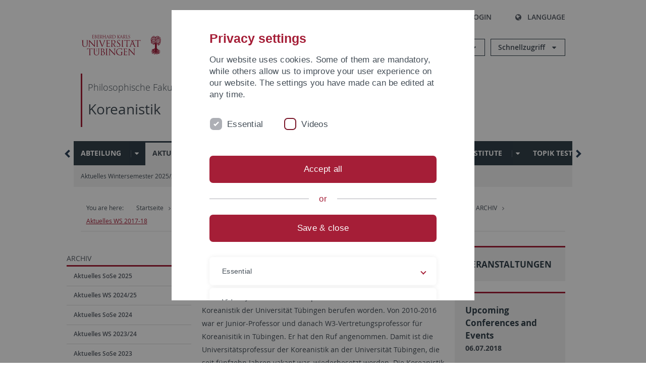

--- FILE ---
content_type: text/html; charset=utf-8
request_url: https://uni-tuebingen.de/zh/fakultaeten/philosophische-fakultaet/fachbereiche/asien-orient-wissenschaften/koreanistik/aktuelles/archiv/aktuelles-ws-2017-18/
body_size: 32989
content:
<!DOCTYPE html>
<html lang="zh">
<head>

<meta charset="utf-8">
<!-- 
	This website is powered by TYPO3 - inspiring people to share!
	TYPO3 is a free open source Content Management Framework initially created by Kasper Skaarhoj and licensed under GNU/GPL.
	TYPO3 is copyright 1998-2026 of Kasper Skaarhoj. Extensions are copyright of their respective owners.
	Information and contribution at https://typo3.org/
-->

<base href="https://uni-tuebingen.de/">
<link rel="icon" href="/_assets/7d66ab3e4599366251c5af46f0e770b9/Images/favicon.ico" type="image/vnd.microsoft.icon">

<meta http-equiv="x-ua-compatible" content="IE=edge">
<meta name="generator" content="TYPO3 CMS">
<meta name="viewport" content="width=device-width, initial-scale=1.0, user-scalable=yes">
<meta name="robots" content="index,follow">
<meta name="twitter:card" content="summary">
<meta name="language" content="de">
<meta name="date" content="2021-04-20">
<meta name="title" content="Aktuelles WS 2017-18">


<link rel="stylesheet" href="/typo3temp/assets/compressed/merged-0cf45424b92c413190a27d515ef95168-426f8a3fb9e9c7b7b011060691162103.css?1769524966" media="all">






<meta name="keywords" content=" "/><title>Aktuelles WS 2017-18&#32;&#124; University of Tübingen</title>      <link rel="apple-touch-icon" sizes="180x180" href="/_assets/7d66ab3e4599366251c5af46f0e770b9/Images/Favicons/apple-touch-icon.png">
      <link rel="icon" type="image/png" sizes="32x32" href="/_assets/7d66ab3e4599366251c5af46f0e770b9/Images/Favicons/favicon-32x32.png">
      <link rel="icon" type="image/png" sizes="16x16" href="/_assets/7d66ab3e4599366251c5af46f0e770b9/Images/Favicons/favicon-16x16.png">
      <link rel="manifest" href="/_assets/7d66ab3e4599366251c5af46f0e770b9/Images/Favicons/site.webmanifest">
      <link rel="mask-icon" href="/_assets/7d66ab3e4599366251c5af46f0e770b9/Images/Favicons/safari-pinned-tab.svg" color="#5bbad5">
      <meta name="msapplication-TileColor" content="#da532c">
      <meta name="theme-color" content="#ffffff">
<link rel="canonical" href="https://uni-tuebingen.de/zh/fakultaeten/philosophische-fakultaet/fachbereiche/asien-orient-wissenschaften/koreanistik/aktuelles/archiv/aktuelles-ws-2017-18/"/>
</head>
<body class="page121780">


<div class="ut-page">
    <header class="ut-page__header ut-page-header">
    
        <nav class="ut-nav ut-nav--skipanchors" aria-label="Skip parts">
    <ul class="ut-nav__list " >
        <li class="ut-nav__item " data-level-count="1" >
            <a class="ut-link ut-nav__link hidden-xs hidden-sm sr-only sr-only-focusable" href="/zh/fakultaeten/philosophische-fakultaet/fachbereiche/asien-orient-wissenschaften/koreanistik/aktuelles/archiv/aktuelles-ws-2017-18/#ut-identifier--main-nav" tabindex="0">Skip to main navigation</a>
        </li>
        <li class="ut-nav__item " data-level-count="2" >
            <a class="ut-link ut-nav__link sr-only sr-only-focusable" href="/zh/fakultaeten/philosophische-fakultaet/fachbereiche/asien-orient-wissenschaften/koreanistik/aktuelles/archiv/aktuelles-ws-2017-18/#ut-identifier--main-content" tabindex="0">Skip to content</a>
        </li>
        <li class="ut-nav__item " data-level-count="3" >
            <a class="ut-link ut-nav__link sr-only sr-only-focusable" href="/zh/fakultaeten/philosophische-fakultaet/fachbereiche/asien-orient-wissenschaften/koreanistik/aktuelles/archiv/aktuelles-ws-2017-18/#ut-identifier--footer" tabindex="0" >Skip to footer</a>
        </li>
        <li class="ut-nav__item " data-level-count="4" >
            <a class="ut-link ut-nav__link hidden-xs sr-only sr-only-focusable" href="/zh/fakultaeten/philosophische-fakultaet/fachbereiche/asien-orient-wissenschaften/koreanistik/aktuelles/archiv/aktuelles-ws-2017-18/#ut-identifier--search-toggle" tabindex="0">Skip to search</a>
        </li>
    </ul>
</nav>


        <div class="container ut-page-header__container">
            
<div class="ut-page-header__menu">
	<nav class="ut-nav ut-nav--meta-top ut-page-header__meta"
		 aria-label="Metanavigation">
		<ul class="ut-nav__list">
			<li class="ut-nav__item " data-level-count="1"><a href="/zh/uni-a-z/" class="ut-link ut-nav__link"><span class="ut-link__icon ut-link__icon--left ut-icon-info-circled ut-icon"></span>Uni A-Z</a></li><li class="ut-nav__item " data-level-count="1"><a href="/zh/kontakt/" class="ut-link ut-nav__link"><span class="ut-link__icon ut-link__icon--left ut-icon-mail-squared ut-icon"></span>Kontakt</a></li>
		</ul>
	</nav>

	<nav class="ut-page-header__switch ut-switchbar">
		<ul class="ut-switchbar__list">
			<li class="ut-switchbar__item" id="switchbar-search">
				<button class="ut-switchbar__toggle" id="ut-identifier--search-toggle" data-toggle="switchbar"
						data-target="#switchblock-search"
						aria-haspopup="true" aria-expanded="false" tabindex="0">
					<span class="ut-switchbar__icon ut-icon ut-icon-search"></span>
					<span class="ut-switchbar__label">Search</span>
				</button>
				<div class="ut-switchblock__item ut-switchblock__item--dropdown" id="switchblock-search">
					<div class="ut-switchblock__header">
						<span class="ut-switchblock__title">Search (via Ecosia)</span>
					</div>
					<div class="ut-switchblock__content">
						<form class="ut-form ut-form--search ut-form--small" name="searchForm" role="search" action="https://www.ecosia.org/search" onsubmit="appendSiteToQuery()">
							<fieldset>
								<legend>Search</legend>
								<div class="ut-form__row row ">
									<input class="ut-form__input ut-form__field" id="search" type="search" name="q" placeholder="Your search request" value="" aria-label="Enter search request" required/>
								</div>
								<div class="ut-form__actions row ">
									<button type="submit" class="ut-btn ut-btn--outline ut-btn--color-primary-1 ut-form__action" aria-label="Start search">
										Search
										<span class="ut-btn__icon ut-btn__icon--right ut-icon ut-icon-right-big"></span>
									</button>
								</div>
							</fieldset>
						</form>
					</div>
					<span class="ut-switchblock__close-icon ut-icon ut-icon-cancel" role="button" tabindex="0"></span>
				</div>
			</li>
			<li class="ut-switchbar__item" id="switchbar-login" data-login-nonceurl="/zh/fakultaeten/philosophische-fakultaet/fachbereiche/asien-orient-wissenschaften/koreanistik/aktuelles/archiv/aktuelles-ws-2017-18?type=1727092915">
				
						<button class="ut-switchbar__toggle" data-toggle="switchbar" data-target="#switchblock-login" data-sslredirect="true" aria-haspopup="true" aria-expanded="false" tabindex="0">
							<span class="ut-switchbar__icon ut-icon ut-icon-login"></span>
							<span class="ut-switchbar__label">Login</span>
						</button>
					
				<div class="ut-switchblock__item ut-switchblock__item--dropdown" id="switchblock-login">
					<div class="ut-switchblock__header">
						<span class="ut-switchblock__title">Login</span>
					</div>
					<div class="ut-switchblock__content">
						

	<form class="ut-form ut-form--login ut-form--small" action="https://uni-tuebingen.de/zh/login/" method="post">
		<fieldset>
			<legend>Login Form</legend>
			<div class="ut-form__row row">
				<input
						class="ut-form__input ut-form__field"
						id="user"
						name="user"
						placeholder="Username"
						value=""
						aria-label="Enter username"
						required=""
						type="text" />
			</div>
			<div class="ut-form__row row">
				<input class="ut-form__input ut-form__field"
						id="password"
						name="pass"
						placeholder="Password"
						value=""
						aria-label="Enter password"
						required=""
						type="password" />
			</div>

			<input type="hidden" name="logintype" value="login" />
			
			<input type="hidden" name="pid" value="146,147,166,8290,8291,8394,8395,8425,8426,9608,31267,8293,8366@c40ba2f920a5ca0bb18bcdfcdc389e757e48a010" />
			<input type="hidden" name="redirect_url" value="" />
			<input type="hidden" name="tx_felogin_pi1[noredirect]" value="0" />
			<input type="hidden" name="referer" value="/zh/fakultaeten/philosophische-fakultaet/fachbereiche/asien-orient-wissenschaften/koreanistik/aktuelles/archiv/aktuelles-ws-2017-18/" />
			<input type="hidden" name="__RequestToken" value="will be filled via ajax" data-login-noncecontainer="" />

			<div class="ut-form__actions row">
				<button type="submit" class="ut-btn ut-btn--outline ut-btn--color-primary-1 ut-form__action"
						aria-label="Login">Login<span
						class="ut-btn__icon ut-btn__icon--right ut-icon ut-icon-right-big"></span></button>
			</div>
		</fieldset>
	</form>



					</div>
					<span class="ut-switchblock__close-icon ut-icon ut-icon-cancel" role="button" tabindex="0"></span>
				</div>
			</li>
			<li class="ut-switchbar__item" id="switchbar-language">
				<button class="ut-switchbar__toggle" data-toggle="switchbar" data-target="#switchblock-language"
						aria-haspopup="true" aria-expanded="false" tabindex="0">
					<span class="ut-switchbar__icon ut-icon ut-icon-globe"></span>
					<span class="ut-switchbar__label">Language</span>
				</button>
				<div class="ut-switchblock__item ut-switchblock__item--dropdown" id="switchblock-language">
					<div class="ut-switchblock__header">
						<span class="ut-switchblock__title">Choose language</span>
					</div>
					<div class="ut-switchblock__content">
						<nav class="ut-nav ut-nav--language"
							 aria-label="Language switcher">
							<ul class="ut-nav__list"><li class="ut-nav__item"><a href="/fakultaeten/philosophische-fakultaet/fachbereiche/asien-orient-wissenschaften/koreanistik/aktuelles/archiv/aktuelles-ws-2017-18/" class="ut-link ut-nav__link">German</a></li><li class="ut-nav__item"><a href="/en/fakultaeten/philosophische-fakultaet/fachbereiche/asien-orient-wissenschaften/koreanistik/aktuelles/archiv/aktuelles-ws-2017-18/" class="ut-link ut-nav__link">English</a></li><li class="ut-nav__item"><a href="/zh/fakultaeten/philosophische-fakultaet/fachbereiche/asien-orient-wissenschaften/koreanistik/aktuelles/archiv/aktuelles-ws-2017-18/" class="ut-link ut-nav__link">Chinese</a></li></ul>
						</nav>
					</div>
					<span class="ut-switchblock__close-icon ut-icon ut-icon-cancel" role="button" tabindex="0"></span>
				</div>
			</li>
			
			
			<li class="ut-switchbar__item" id="switchbar-menu">
				<button class="ut-switchbar__toggle" id="ut-identifier--menu-toggle" data-toggle="switchbar"
						data-target="#switchblock-menu" title="Menu" aria-haspopup="true"
						aria-expanded="false">
					<span class="ut-switchbar__icon ut-icon ut-icon-menu"></span>
					<span class="ut-switchbar__icon ut-icon ut-icon-cancel"></span>
					<span class="ut-switchbar__label sr-only-focusable">Mainmenu</span>
				</button>
			</li>
		</ul>
	</nav>
</div>


            

<div class="ut-page-header__banner">
	<div class="ut-page-header__logos">
		<a href="/zh/" class="ut-logo-link ut-logo-link--main">
			<img class="ut-img ut-img--logo ut-img--logo-main" alt="Logo of the University Tübingen" src="/_assets/7d66ab3e4599366251c5af46f0e770b9/Images/Logo_Universitaet_Tuebingen.svg" width="269" height="70" />
		</a>
		
				<a class="ut-logo-link ut-logo-link--excellence" href="/zh/exzellenzstrategie/">
					<img class="ut-img ut-img--logo ut-img--logo-excellence" alt="Logo of the Excellence Strategy" src="/_assets/7d66ab3e4599366251c5af46f0e770b9/Images/Logo_Universitaet_Tuebingen_Exzellent_EN.svg" width="230" height="30" />
				</a>
			

	</div>

	<div class="ut-page-header__dropdowns">
		<div class="ut-dropdown">
			<button class="ut-dropdown__toggle ut-dropdown__toggle--outline" id="header-dropdown-toggle-groups" aria-controls="ut-information" aria-expanded="false"
					type="button" data-toggle="dropdown">
				Informationen für
			</button>
			<ul class="ut-dropdown__menu  dropdown-menu" id="ut-information"><li class="ut-dropdown__item"><a href="/zh/studium/studieninteresse/" class="ut-link ut-dropdown__link">Studieninteressierte</a></li><li class="ut-dropdown__item"><a href="/zh/studium/" class="ut-link ut-dropdown__link">Studierende</a></li><li class="ut-dropdown__item"><a href="/zh/beschaeftigte/" class="ut-link ut-dropdown__link" title="Übersicht über wichtige Anlaufstellen, Angebote und News für Beschäftigte der Universität Tübingen.">Beschäftigte</a></li><li class="ut-dropdown__item"><a href="/zh/lehrende/" class="ut-link ut-dropdown__link" title="Weiterbildungsmöglichkeiten, Beratung und Informationen sowie konkrete Hilfsangebote für Lehrende der Universität Tübingen.">Lehrende</a></li><li class="ut-dropdown__item"><a href="/zh/alumni/" class="ut-link ut-dropdown__link" title="Herzlich willkommen beim Alumni-Netzwerk der Universität Tübingen. Informationen, Kontakte und Veranstaltungen für ehemalige Studierende und Forschende: Stay connected! ">Alumni</a></li><li class="ut-dropdown__item"><a href="/zh/universitaet/aktuelles-und-publikationen/medienservice/" class="ut-link ut-dropdown__link">Medien</a></li><li class="ut-dropdown__item"><a href="/zh/wirtschaft/" class="ut-link ut-dropdown__link" title="Von der Universität in die Praxis: Anlaufstellen für das Recruiting von Nachwuchskräften sowie Forschungskooperationen mit Unternehmen. ">Wirtschaft</a></li><li class="ut-dropdown__item"><a href="/zh/weiterbildung/" class="ut-link ut-dropdown__link" title="Für Ihren nächsten Karriereschritt: Wissenschaftliche Weiterbildungsprogramme zur Qualifizierung und Professionalisierung im Beruf. ">Weiterbildung</a></li></ul>
		</div>
		<div class="ut-dropdown">
			<button class="ut-dropdown__toggle ut-dropdown__toggle--outline" id="header-dropdown-toggle-quicklinks" aria-controls="ut-quicklinks" aria-expanded="false"
					type="button" data-toggle="dropdown">
				Schnellzugriff
			</button>
			<ul class="ut-dropdown__menu  dropdown-menu" id="ut-quicklinks"><li class="ut-dropdown__item"><a href="/zh/studium/studienangebot/verzeichnis-der-studiengaenge/" class="ut-link ut-dropdown__link">Alle Studiengänge</a></li><li class="ut-dropdown__item"><a href="https://alma.uni-tuebingen.de/alma/pages/cs/sys/portal/hisinoneStartPage.faces" target="_blank" class="ut-link ut-dropdown__link" rel="noreferrer">ALMA Portal</a></li><li class="ut-dropdown__item"><a href="/zh/exzellenzstrategie/" class="ut-link ut-dropdown__link">Exzellenzstrategie</a></li><li class="ut-dropdown__item"><a href="https://epv-welt.uni-tuebingen.de/RestrictedPages/StartSearch.aspx" target="_blank" class="ut-link ut-dropdown__link" rel="noreferrer">Personensuche (EPV)</a></li><li class="ut-dropdown__item"><a href="/zh/einrichtungen/verwaltung/iv-studierende/studierendenabteilung/studierendensekretariat/" class="ut-link ut-dropdown__link">Studierendensekretariat</a></li><li class="ut-dropdown__item"><a href="/zh/einrichtungen/universitaetsbibliothek/" class="ut-link ut-dropdown__link">Universitätsbibliothek</a></li><li class="ut-dropdown__item"><a href="https://alma.uni-tuebingen.de/alma/pages/cs/sys/portal/hisinoneStartPage.faces" target="_blank" class="ut-link ut-dropdown__link" rel="noreferrer">Vorlesungsverzeichnis</a></li><li class="ut-dropdown__item"><a href="https://webmail.uni-tuebingen.de/" target="_blank" class="ut-link ut-dropdown__link" rel="noreferrer">Webmail Uni Tübingen</a></li><li class="ut-dropdown__item"><a href="/zh/studium/beratung-und-info/zentrale-studienberatung/" class="ut-link ut-dropdown__link">Zentrale Studienberatung</a></li></ul>
		</div>
	</div>
</div>




            
    <nav class="ut-nav-area ut-page-header__area_nav" aria-label="Bereichsnavigation">
        
                <h4 class="ut-heading ut-nav-area__prev-level">
                    <a href="/zh/fakultaeten/philosophische-fakultaet/fakultaet/" title="Philosophische Fakultät" class="ut-link ut-nav-area__link ut-nav-area__link--prev">
                        Philosophische Fakultät
                    </a>
                </h4>
                <h2 class="ut-heading ut-nav-area__current-level">
                    <a class="ut-link ut-nav-area__link" title="Koreanistik" href="/zh/fakultaeten/philosophische-fakultaet/fachbereiche/asien-orient-wissenschaften/koreanistik/abteilung/">
                        Koreanistik
                    </a>
                </h2>
            
    </nav>



            

<div class="ut-page__switchblock ut-switchblock">
	<div class="ut-switchblock__item" id="switchblock-menu">
		<div class="ut-switchblock__header">
			
					<span class="ut-switchblock__title">Koreanistik</span>
				
		</div>
		<div class="ut-switchblock__content" data-breadcrumbuids="22458,55677">
			<nav class="ut-nav ut-nav--main lory-slider js_variablewidth variablewidth" id="ut-identifier--main-nav" data-current-pid="121780" data-current-languageuid="15" data-navigationshortener-label="More..."> <div class="lory-frame js_frame"><ul class="ut-nav__list ut-nav__list--level-1 lory-slides js_slides"><li class="ut-nav__item ut-nav__item--level-1 lory-slides__item js-slide" aria-haspopup="true" aria-expanded="false"><div class="ut-nav__link-group"><a href="/zh/fakultaeten/philosophische-fakultaet/fachbereiche/asien-orient-wissenschaften/koreanistik/abteilung/" class="ut-link ut-nav__link ut-nav__link--level-1">Abteilung</a><a class="ut-nav__toggle-link" role="button" aria-label="Menü ein-/ausblenden" data-menu-currentpid="22459"><span class="ut-nav__toggle-line"></span><span class="ut-nav__toggle-icon"></span></a></div><ul class="ut-nav__list ut-nav__list--level-2"><li class="ut-nav__item ut-nav__item--close-level"><a href="#" class="ut-nav__link ut-nav__link--close-level"><span class="ut-icon ut-icon-angle-left ut-nav__link-icon ut-nav__link-icon--left"></span>Back</a></li><li class="ut-nav__item ut-nav__item--level-2"><a href="/zh/fakultaeten/philosophische-fakultaet/fachbereiche/asien-orient-wissenschaften/koreanistik/abteilung/sekretariat/" class="ut-link ut-nav__link ut-nav__link--level-2">Sekretariat</a></li><li class="ut-nav__item ut-nav__item--level-2"><div class="ut-nav__link-group"><a href="/zh/fakultaeten/philosophische-fakultaet/fachbereiche/asien-orient-wissenschaften/koreanistik/abteilung/bibliothek/" class="ut-link ut-nav__link ut-nav__link--level-2">Bibliothek</a><a class="ut-nav__toggle-link" data-menuajax-refresh="true" role="button" data-menu-currentpid="22470"><span class="ut-nav__toggle-line"></span><span class="ut-nav__toggle-icon"></span></a></div><ul class="ut-nav__list ut-nav__list--level-3"><li class="ut-nav__item ut-nav__item--close-level"><a href="#" class="ut-nav__link ut-nav__link--close-level"><span class="ut-icon ut-icon-angle-left ut-nav__link-icon ut-nav__link-icon--left"></span>Back</a></li><li class="ut-nav__item ut-nav__item--level-3"><a href="/zh/fakultaeten/philosophische-fakultaet/fachbereiche/asien-orient-wissenschaften/koreanistik/abteilung/bibliothek/informationen-zur-ausleihe/" class="ut-link ut-nav__link ut-nav__link--level-3" tabindex="0">Informationen zur Ausleihe</a></li><li class="ut-nav__item ut-nav__item--level-3"><a href="/zh/fakultaeten/philosophische-fakultaet/fachbereiche/asien-orient-wissenschaften/koreanistik/abteilung/bibliothek/literaturrecherche/" class="ut-link ut-nav__link ut-nav__link--level-3" tabindex="0">Literaturrecherche</a></li><li class="ut-nav__item ut-nav__item--level-3"><a href="/zh/fakultaeten/philosophische-fakultaet/fachbereiche/asien-orient-wissenschaften/koreanistik/abteilung/bibliothek/neuerwerbungen/" class="ut-link ut-nav__link ut-nav__link--level-3" tabindex="0">Neuerwerbungen</a></li><li class="ut-nav__item ut-nav__item--level-3"><a href="/zh/fakultaeten/philosophische-fakultaet/fachbereiche/asien-orient-wissenschaften/koreanistik/abteilung/bibliothek/buch-des-monats/" class="ut-link ut-nav__link ut-nav__link--level-3" tabindex="0">Buch des Monats</a></li></ul></li><li class="ut-nav__item ut-nav__item--level-2"><a href="/zh/fakultaeten/philosophische-fakultaet/fachbereiche/asien-orient-wissenschaften/koreanistik/abteilung/geschichte/" class="ut-link ut-nav__link ut-nav__link--level-2">Geschichte</a></li><li class="ut-nav__item ut-nav__item--level-2"><div class="ut-nav__link-group"><a href="/zh/fakultaeten/philosophische-fakultaet/fachbereiche/asien-orient-wissenschaften/koreanistik/abteilung/fachschaft-und-alumni/" class="ut-link ut-nav__link ut-nav__link--level-2">Fachschaft und Alumni</a><a class="ut-nav__toggle-link" data-menuajax-refresh="true" role="button" data-menu-currentpid="22472"><span class="ut-nav__toggle-line"></span><span class="ut-nav__toggle-icon"></span></a></div><ul class="ut-nav__list ut-nav__list--level-3"><li class="ut-nav__item ut-nav__item--close-level"><a href="#" class="ut-nav__link ut-nav__link--close-level"><span class="ut-icon ut-icon-angle-left ut-nav__link-icon ut-nav__link-icon--left"></span>Back</a></li><li class="ut-nav__item ut-nav__item--level-3"><a href="/zh/fakultaeten/philosophische-fakultaet/fachbereiche/asien-orient-wissenschaften/koreanistik/abteilung/fachschaft-und-alumni/blog/" class="ut-link ut-nav__link ut-nav__link--level-3" tabindex="0">Blog</a></li></ul></li><li class="ut-nav__item ut-nav__item--level-2"><a href="/zh/fakultaeten/philosophische-fakultaet/fachbereiche/asien-orient-wissenschaften/koreanistik/abteilung/presse-echo/" class="ut-link ut-nav__link ut-nav__link--level-2">Presse-Echo</a></li><li class="ut-nav__item ut-nav__item--level-2"><a href="/zh/fakultaeten/philosophische-fakultaet/fachbereiche/asien-orient-wissenschaften/koreanistik/abteilung/sponsoren/" class="ut-link ut-nav__link ut-nav__link--level-2">Sponsoren</a></li></ul></li><li class="ut-nav__item ut-nav__item--level-1 ut-nav__item--is-current lory-slides__item js-slide" aria-haspopup="true" aria-expanded="false"><div class="ut-nav__link-group ut-nav__link-group--is-current"><a href="/zh/fakultaeten/philosophische-fakultaet/fachbereiche/asien-orient-wissenschaften/koreanistik/aktuelles/aktuelles-wintersemester-202526/" class="ut-link ut-nav__link ut-nav__link--level-1">Aktuelles</a><a class="ut-nav__toggle-link" role="button" aria-label="Menü ein-/ausblenden" data-menu-currentpid="22458"><span class="ut-nav__toggle-line"></span><span class="ut-nav__toggle-icon"></span></a></div><ul class="ut-nav__list ut-nav__list--level-2"><li class="ut-nav__item ut-nav__item--close-level"><a href="#" class="ut-nav__link ut-nav__link--close-level"><span class="ut-icon ut-icon-angle-left ut-nav__link-icon ut-nav__link-icon--left"></span>Back</a></li><li class="ut-nav__item ut-nav__item--level-2"><a href="/zh/fakultaeten/philosophische-fakultaet/fachbereiche/asien-orient-wissenschaften/koreanistik/aktuelles/aktuelles-wintersemester-202526/" class="ut-link ut-nav__link ut-nav__link--level-2">Aktuelles Wintersemester 2025/26</a></li><li class="ut-nav__item ut-nav__item--level-2"><a href="/zh/fakultaeten/philosophische-fakultaet/fachbereiche/asien-orient-wissenschaften/koreanistik/aktuelles/vortragsreihe-ws-2025-26/" class="ut-link ut-nav__link ut-nav__link--level-2">Vortragsreihe WS 2025-26</a></li><li class="ut-nav__item ut-nav__item--level-2"><div class="ut-nav__link-group"><a href="/zh/fakultaeten/philosophische-fakultaet/fachbereiche/asien-orient-wissenschaften/koreanistik/aktuelles/events/ws-202526/" class="ut-link ut-nav__link ut-nav__link--level-2">Events</a><a class="ut-nav__toggle-link" data-menuajax-refresh="true" role="button" data-menu-currentpid="56831"><span class="ut-nav__toggle-line"></span><span class="ut-nav__toggle-icon"></span></a></div><ul class="ut-nav__list ut-nav__list--level-3"><li class="ut-nav__item ut-nav__item--close-level"><a href="#" class="ut-nav__link ut-nav__link--close-level"><span class="ut-icon ut-icon-angle-left ut-nav__link-icon ut-nav__link-icon--left"></span>Back</a></li><li class="ut-nav__item ut-nav__item--level-3"><a href="/zh/fakultaeten/philosophische-fakultaet/fachbereiche/asien-orient-wissenschaften/koreanistik/aktuelles/events/ws-202526/" class="ut-link ut-nav__link ut-nav__link--level-3" tabindex="0">WS 2025/26</a></li><li class="ut-nav__item ut-nav__item--level-3"><div class="ut-nav__link-group"><a href="/zh/fakultaeten/philosophische-fakultaet/fachbereiche/asien-orient-wissenschaften/koreanistik/aktuelles/events/sose-2025/" class="ut-link ut-nav__link ut-nav__link--level-3" data-menuajax-parentpage="280785" tabindex="0">SoSe 2025</a><a class="ut-nav__toggle-link" data-menuajax-refresh="true" role="button" data-menu-currentpid="280785"><span class="ut-nav__toggle-line"></span><span class="ut-nav__toggle-icon"></span></a></div></li><li class="ut-nav__item ut-nav__item--level-3"><div class="ut-nav__link-group"><a href="/zh/fakultaeten/philosophische-fakultaet/fachbereiche/asien-orient-wissenschaften/koreanistik/aktuelles/events/ws-202425/" class="ut-link ut-nav__link ut-nav__link--level-3" data-menuajax-parentpage="269703" tabindex="0">WS 2024/25</a><a class="ut-nav__toggle-link" data-menuajax-refresh="true" role="button" data-menu-currentpid="269703"><span class="ut-nav__toggle-line"></span><span class="ut-nav__toggle-icon"></span></a></div></li><li class="ut-nav__item ut-nav__item--level-3"><div class="ut-nav__link-group"><a href="/zh/fakultaeten/philosophische-fakultaet/fachbereiche/asien-orient-wissenschaften/koreanistik/aktuelles/events/sose-2024/" class="ut-link ut-nav__link ut-nav__link--level-3" data-menuajax-parentpage="262806" tabindex="0">SoSe 2024</a><a class="ut-nav__toggle-link" data-menuajax-refresh="true" role="button" data-menu-currentpid="262806"><span class="ut-nav__toggle-line"></span><span class="ut-nav__toggle-icon"></span></a></div></li><li class="ut-nav__item ut-nav__item--level-3"><div class="ut-nav__link-group"><a href="/zh/fakultaeten/philosophische-fakultaet/fachbereiche/asien-orient-wissenschaften/koreanistik/aktuelles/events/ws-202324/" class="ut-link ut-nav__link ut-nav__link--level-3" data-menuajax-parentpage="253673" tabindex="0">WS 2023/24</a><a class="ut-nav__toggle-link" data-menuajax-refresh="true" role="button" data-menu-currentpid="253673"><span class="ut-nav__toggle-line"></span><span class="ut-nav__toggle-icon"></span></a></div></li><li class="ut-nav__item ut-nav__item--level-3"><div class="ut-nav__link-group"><a href="/zh/fakultaeten/philosophische-fakultaet/fachbereiche/asien-orient-wissenschaften/koreanistik/aktuelles/events/sose-2023/" class="ut-link ut-nav__link ut-nav__link--level-3" data-menuajax-parentpage="252785" tabindex="0">SoSe 2023</a><a class="ut-nav__toggle-link" data-menuajax-refresh="true" role="button" data-menu-currentpid="252785"><span class="ut-nav__toggle-line"></span><span class="ut-nav__toggle-icon"></span></a></div></li><li class="ut-nav__item ut-nav__item--level-3"><div class="ut-nav__link-group"><a href="/zh/fakultaeten/philosophische-fakultaet/fachbereiche/asien-orient-wissenschaften/koreanistik/aktuelles/events/ws-202223/" class="ut-link ut-nav__link ut-nav__link--level-3" data-menuajax-parentpage="248179" tabindex="0">WS 2022/23</a><a class="ut-nav__toggle-link" data-menuajax-refresh="true" role="button" data-menu-currentpid="248179"><span class="ut-nav__toggle-line"></span><span class="ut-nav__toggle-icon"></span></a></div></li><li class="ut-nav__item ut-nav__item--level-3"><div class="ut-nav__link-group"><a href="/zh/fakultaeten/philosophische-fakultaet/fachbereiche/asien-orient-wissenschaften/koreanistik/aktuelles/events/ss-2022/" class="ut-link ut-nav__link ut-nav__link--level-3" data-menuajax-parentpage="237633" tabindex="0">SS 2022</a><a class="ut-nav__toggle-link" data-menuajax-refresh="true" role="button" data-menu-currentpid="237633"><span class="ut-nav__toggle-line"></span><span class="ut-nav__toggle-icon"></span></a></div></li><li class="ut-nav__item ut-nav__item--level-3"><div class="ut-nav__link-group"><a href="/zh/fakultaeten/philosophische-fakultaet/fachbereiche/asien-orient-wissenschaften/koreanistik/aktuelles/events/ws-202122/" class="ut-link ut-nav__link ut-nav__link--level-3" data-menuajax-parentpage="248284" tabindex="0">WS 2021/22</a><a class="ut-nav__toggle-link" data-menuajax-refresh="true" role="button" data-menu-currentpid="248284"><span class="ut-nav__toggle-line"></span><span class="ut-nav__toggle-icon"></span></a></div></li><li class="ut-nav__item ut-nav__item--level-3"><a href="/zh/fakultaeten/philosophische-fakultaet/fachbereiche/asien-orient-wissenschaften/koreanistik/aktuelles/events/ws-202021-ss-2021/" class="ut-link ut-nav__link ut-nav__link--level-3" tabindex="0">WS 2020/21 + SS 2021</a></li><li class="ut-nav__item ut-nav__item--level-3"><a href="/zh/fakultaeten/philosophische-fakultaet/fachbereiche/asien-orient-wissenschaften/koreanistik/aktuelles/events/ws-201920/" class="ut-link ut-nav__link ut-nav__link--level-3" tabindex="0">WS 2019/20</a></li><li class="ut-nav__item ut-nav__item--level-3"><a href="/zh/fakultaeten/philosophische-fakultaet/fachbereiche/asien-orient-wissenschaften/koreanistik/aktuelles/events/ss-2019/" class="ut-link ut-nav__link ut-nav__link--level-3" tabindex="0">SS 2019</a></li><li class="ut-nav__item ut-nav__item--level-3"><a href="/zh/fakultaeten/philosophische-fakultaet/fachbereiche/asien-orient-wissenschaften/koreanistik/aktuelles/events/ws-201819/" class="ut-link ut-nav__link ut-nav__link--level-3" tabindex="0">WS 2018/19</a></li><li class="ut-nav__item ut-nav__item--level-3"><a href="/zh/fakultaeten/philosophische-fakultaet/fachbereiche/asien-orient-wissenschaften/koreanistik/aktuelles/events/ws-201718/" class="ut-link ut-nav__link ut-nav__link--level-3" tabindex="0">WS 2017/18</a></li><li class="ut-nav__item ut-nav__item--level-3"><div class="ut-nav__link-group"><a href="/zh/fakultaeten/philosophische-fakultaet/fachbereiche/asien-orient-wissenschaften/koreanistik/aktuelles/events/ss-2017/" class="ut-link ut-nav__link ut-nav__link--level-3" data-menuajax-parentpage="111743" tabindex="0">SS 2017</a><a class="ut-nav__toggle-link" data-menuajax-refresh="true" role="button" data-menu-currentpid="111743"><span class="ut-nav__toggle-line"></span><span class="ut-nav__toggle-icon"></span></a></div></li><li class="ut-nav__item ut-nav__item--level-3"><a href="/zh/fakultaeten/philosophische-fakultaet/fachbereiche/asien-orient-wissenschaften/koreanistik/aktuelles/events/ws-201617/" class="ut-link ut-nav__link ut-nav__link--level-3" tabindex="0">WS 2016/17</a></li><li class="ut-nav__item ut-nav__item--level-3"><a href="/zh/fakultaeten/philosophische-fakultaet/fachbereiche/asien-orient-wissenschaften/koreanistik/aktuelles/events/ss-2016/" class="ut-link ut-nav__link ut-nav__link--level-3" tabindex="0">SS 2016</a></li><li class="ut-nav__item ut-nav__item--level-3"><a href="/zh/fakultaeten/philosophische-fakultaet/fachbereiche/asien-orient-wissenschaften/koreanistik/aktuelles/events/ws-201516/" class="ut-link ut-nav__link ut-nav__link--level-3" tabindex="0">WS 2015/16</a></li><li class="ut-nav__item ut-nav__item--level-3"><a href="/zh/fakultaeten/philosophische-fakultaet/fachbereiche/asien-orient-wissenschaften/koreanistik/aktuelles/events/ss-2015/" class="ut-link ut-nav__link ut-nav__link--level-3" tabindex="0">SS 2015</a></li><li class="ut-nav__item ut-nav__item--level-3"><a href="/zh/fakultaeten/philosophische-fakultaet/fachbereiche/asien-orient-wissenschaften/koreanistik/aktuelles/events/ws-20142015/" class="ut-link ut-nav__link ut-nav__link--level-3" tabindex="0">WS 2014/2015</a></li><li class="ut-nav__item ut-nav__item--level-3"><a href="/zh/fakultaeten/philosophische-fakultaet/fachbereiche/asien-orient-wissenschaften/koreanistik/aktuelles/events/sose-2014/" class="ut-link ut-nav__link ut-nav__link--level-3" tabindex="0">SoSe 2014</a></li><li class="ut-nav__item ut-nav__item--level-3"><a href="/zh/fakultaeten/philosophische-fakultaet/fachbereiche/asien-orient-wissenschaften/koreanistik/aktuelles/events/ws-201314-vortraegekonferenzen/" class="ut-link ut-nav__link ut-nav__link--level-3" tabindex="0">WS 2013/14 Vorträge/Konferenzen</a></li><li class="ut-nav__item ut-nav__item--level-3"><a href="/zh/fakultaeten/philosophische-fakultaet/fachbereiche/asien-orient-wissenschaften/koreanistik/aktuelles/events/2006-13-vortraegekonferenzen/" class="ut-link ut-nav__link ut-nav__link--level-3" tabindex="0">2006-13 Vorträge/Konferenzen</a></li><li class="ut-nav__item ut-nav__item--level-3"><div class="ut-nav__link-group"><a href="/zh/fakultaeten/philosophische-fakultaet/fachbereiche/asien-orient-wissenschaften/koreanistik/aktuelles/events/korea-woche-2012/rueckblick/" class="ut-link ut-nav__link ut-nav__link--level-3" data-menuajax-parentpage="43850" tabindex="0">Korea-Woche 2012</a><a class="ut-nav__toggle-link" data-menuajax-refresh="true" role="button" data-menu-currentpid="43850"><span class="ut-nav__toggle-line"></span><span class="ut-nav__toggle-icon"></span></a></div></li></ul></li><li class="ut-nav__item ut-nav__item--level-2"><a href="/zh/fakultaeten/philosophische-fakultaet/fachbereiche/asien-orient-wissenschaften/koreanistik/aktuelles/stellenausschreibungen/" class="ut-link ut-nav__link ut-nav__link--level-2">Stellenausschreibungen</a></li><li class="ut-nav__item ut-nav__item--level-2"><div class="ut-nav__link-group"><a href="/zh/fakultaeten/philosophische-fakultaet/fachbereiche/asien-orient-wissenschaften/koreanistik/aktuelles/archiv/aktuelles-ws-202425/" class="ut-link ut-nav__link ut-nav__link--level-2">ARCHIV</a><a class="ut-nav__toggle-link" data-menuajax-refresh="true" role="button" data-menu-currentpid="55677"><span class="ut-nav__toggle-line"></span><span class="ut-nav__toggle-icon"></span></a></div><ul class="ut-nav__list ut-nav__list--level-3"><li class="ut-nav__item ut-nav__item--close-level"><a href="#" class="ut-nav__link ut-nav__link--close-level"><span class="ut-icon ut-icon-angle-left ut-nav__link-icon ut-nav__link-icon--left"></span>Back</a></li><li class="ut-nav__item ut-nav__item--level-3"><a href="/zh/fakultaeten/philosophische-fakultaet/fachbereiche/asien-orient-wissenschaften/koreanistik/aktuelles/archiv/aktuelles-sose-2025/" class="ut-link ut-nav__link ut-nav__link--level-3" tabindex="0">Aktuelles SoSe 2025</a></li><li class="ut-nav__item ut-nav__item--level-3"><a href="/zh/fakultaeten/philosophische-fakultaet/fachbereiche/asien-orient-wissenschaften/koreanistik/aktuelles/archiv/aktuelles-ws-202425/" class="ut-link ut-nav__link ut-nav__link--level-3" tabindex="0">Aktuelles WS 2024/25</a></li><li class="ut-nav__item ut-nav__item--level-3"><a href="/zh/fakultaeten/philosophische-fakultaet/fachbereiche/asien-orient-wissenschaften/koreanistik/aktuelles/archiv/aktuelles-sose-2024/" class="ut-link ut-nav__link ut-nav__link--level-3" tabindex="0">Aktuelles SoSe 2024</a></li><li class="ut-nav__item ut-nav__item--level-3"><a href="/zh/fakultaeten/philosophische-fakultaet/fachbereiche/asien-orient-wissenschaften/koreanistik/aktuelles/archiv/aktuelles-ws-202324/" class="ut-link ut-nav__link ut-nav__link--level-3" tabindex="0">Aktuelles WS 2023/24</a></li><li class="ut-nav__item ut-nav__item--level-3"><a href="/zh/fakultaeten/philosophische-fakultaet/fachbereiche/asien-orient-wissenschaften/koreanistik/aktuelles/archiv/aktuelles-sose-2023/" class="ut-link ut-nav__link ut-nav__link--level-3" tabindex="0">Aktuelles SoSe 2023</a></li><li class="ut-nav__item ut-nav__item--level-3"><a href="/zh/fakultaeten/philosophische-fakultaet/fachbereiche/asien-orient-wissenschaften/koreanistik/aktuelles/archiv/aktuelles-ws-202223/" class="ut-link ut-nav__link ut-nav__link--level-3" tabindex="0">Aktuelles WS 2022/23</a></li><li class="ut-nav__item ut-nav__item--level-3"><a href="/zh/fakultaeten/philosophische-fakultaet/fachbereiche/asien-orient-wissenschaften/koreanistik/aktuelles/archiv/aktuelles-sose-2022/" class="ut-link ut-nav__link ut-nav__link--level-3" tabindex="0">Aktuelles SoSe 2022</a></li><li class="ut-nav__item ut-nav__item--level-3"><a href="/zh/fakultaeten/philosophische-fakultaet/fachbereiche/asien-orient-wissenschaften/koreanistik/aktuelles/archiv/aktuelles-ws-202122/" class="ut-link ut-nav__link ut-nav__link--level-3" tabindex="0">Aktuelles WS 2021/22</a></li><li class="ut-nav__item ut-nav__item--level-3"><a href="/zh/fakultaeten/philosophische-fakultaet/fachbereiche/asien-orient-wissenschaften/koreanistik/aktuelles/archiv/aktuelles-sose-2021/" class="ut-link ut-nav__link ut-nav__link--level-3" tabindex="0">Aktuelles SoSe 2021</a></li><li class="ut-nav__item ut-nav__item--level-3"><a href="/zh/fakultaeten/philosophische-fakultaet/fachbereiche/asien-orient-wissenschaften/koreanistik/aktuelles/archiv/aktuelles-ws-202021/" class="ut-link ut-nav__link ut-nav__link--level-3" tabindex="0">Aktuelles WS 2020/21</a></li><li class="ut-nav__item ut-nav__item--level-3"><a href="/zh/fakultaeten/philosophische-fakultaet/fachbereiche/asien-orient-wissenschaften/koreanistik/aktuelles/archiv/aktuelles-sose-2020/" class="ut-link ut-nav__link ut-nav__link--level-3" tabindex="0">Aktuelles SoSe 2020</a></li><li class="ut-nav__item ut-nav__item--level-3"><a href="/zh/fakultaeten/philosophische-fakultaet/fachbereiche/asien-orient-wissenschaften/koreanistik/aktuelles/archiv/aktuelles-ws-201920/" class="ut-link ut-nav__link ut-nav__link--level-3" tabindex="0">Aktuelles WS 2019/20</a></li><li class="ut-nav__item ut-nav__item--level-3"><a href="/zh/fakultaeten/philosophische-fakultaet/fachbereiche/asien-orient-wissenschaften/koreanistik/aktuelles/archiv/aktuelles-ss-2019/" class="ut-link ut-nav__link ut-nav__link--level-3" tabindex="0">Aktuelles SS 2019</a></li><li class="ut-nav__item ut-nav__item--level-3"><a href="/zh/fakultaeten/philosophische-fakultaet/fachbereiche/asien-orient-wissenschaften/koreanistik/aktuelles/archiv/aktuelles-ws-201819/" class="ut-link ut-nav__link ut-nav__link--level-3" tabindex="0">Aktuelles WS 2018/19</a></li><li class="ut-nav__item ut-nav__item--level-3"><a href="/zh/fakultaeten/philosophische-fakultaet/fachbereiche/asien-orient-wissenschaften/koreanistik/aktuelles/archiv/aktuelles-ss-2018/" class="ut-link ut-nav__link ut-nav__link--level-3" tabindex="0">Aktuelles SS 2018</a></li><li class="ut-nav__item ut-nav__item--level-3"><a href="/zh/fakultaeten/philosophische-fakultaet/fachbereiche/asien-orient-wissenschaften/koreanistik/aktuelles/archiv/aktuelles-ws-2017-18/" class="ut-link ut-nav__link ut-nav__link--level-3 ut-nav__link--is-active" data-menu-current="true" tabindex="0">Aktuelles WS 2017-18</a></li><li class="ut-nav__item ut-nav__item--level-3"><a href="/zh/fakultaeten/philosophische-fakultaet/fachbereiche/asien-orient-wissenschaften/koreanistik/aktuelles/archiv/aktuelles-ss-2017/" class="ut-link ut-nav__link ut-nav__link--level-3" tabindex="0">Aktuelles SS 2017</a></li><li class="ut-nav__item ut-nav__item--level-3"><a href="/zh/fakultaeten/philosophische-fakultaet/fachbereiche/asien-orient-wissenschaften/koreanistik/aktuelles/archiv/aktuelles-ws-2016-17/" class="ut-link ut-nav__link ut-nav__link--level-3" tabindex="0">Aktuelles WS 2016-17</a></li><li class="ut-nav__item ut-nav__item--level-3"><a href="/zh/fakultaeten/philosophische-fakultaet/fachbereiche/asien-orient-wissenschaften/koreanistik/aktuelles/archiv/aktuelles-ss-2016/" class="ut-link ut-nav__link ut-nav__link--level-3" tabindex="0">Aktuelles SS 2016</a></li><li class="ut-nav__item ut-nav__item--level-3"><a href="/zh/fakultaeten/philosophische-fakultaet/fachbereiche/asien-orient-wissenschaften/koreanistik/aktuelles/archiv/aktuelles-ws-2015-16/" class="ut-link ut-nav__link ut-nav__link--level-3" tabindex="0">Aktuelles WS 2015-16</a></li><li class="ut-nav__item ut-nav__item--level-3"><a href="/zh/fakultaeten/philosophische-fakultaet/fachbereiche/asien-orient-wissenschaften/koreanistik/aktuelles/archiv/aktuelles-ss-2015/" class="ut-link ut-nav__link ut-nav__link--level-3" tabindex="0">Aktuelles SS 2015</a></li><li class="ut-nav__item ut-nav__item--level-3"><a href="/zh/fakultaeten/philosophische-fakultaet/fachbereiche/asien-orient-wissenschaften/koreanistik/aktuelles/archiv/aktuelles-ws-2014-15/" class="ut-link ut-nav__link ut-nav__link--level-3" tabindex="0">Aktuelles WS 2014-15</a></li><li class="ut-nav__item ut-nav__item--level-3"><a href="/zh/fakultaeten/philosophische-fakultaet/fachbereiche/asien-orient-wissenschaften/koreanistik/aktuelles/archiv/aktuelles-ss-2014/" class="ut-link ut-nav__link ut-nav__link--level-3" tabindex="0">Aktuelles SS 2014</a></li><li class="ut-nav__item ut-nav__item--level-3"><a href="/zh/fakultaeten/philosophische-fakultaet/fachbereiche/asien-orient-wissenschaften/koreanistik/aktuelles/archiv/aktuelles-ws-2013-14/" class="ut-link ut-nav__link ut-nav__link--level-3" tabindex="0">Aktuelles WS 2013-14</a></li><li class="ut-nav__item ut-nav__item--level-3"><a href="/zh/fakultaeten/philosophische-fakultaet/fachbereiche/asien-orient-wissenschaften/koreanistik/aktuelles/archiv/aktuelles-ss-2013-und-aelter/" class="ut-link ut-nav__link ut-nav__link--level-3" tabindex="0">Aktuelles SS 2013 und älter</a></li></ul></li></ul></li><li class="ut-nav__item ut-nav__item--level-1 lory-slides__item js-slide" aria-haspopup="true" aria-expanded="false"><div class="ut-nav__link-group"><a href="/zh/fakultaeten/philosophische-fakultaet/fachbereiche/asien-orient-wissenschaften/koreanistik/team/" class="ut-link ut-nav__link ut-nav__link--level-1">Team</a><a class="ut-nav__toggle-link" role="button" aria-label="Menü ein-/ausblenden" data-menu-currentpid="22460"><span class="ut-nav__toggle-line"></span><span class="ut-nav__toggle-icon"></span></a></div><ul class="ut-nav__list ut-nav__list--level-2"><li class="ut-nav__item ut-nav__item--close-level"><a href="#" class="ut-nav__link ut-nav__link--close-level"><span class="ut-icon ut-icon-angle-left ut-nav__link-icon ut-nav__link-icon--left"></span>Back</a></li><li class="ut-nav__item ut-nav__item--level-2"><a href="/zh/fakultaeten/philosophische-fakultaet/fachbereiche/asien-orient-wissenschaften/koreanistik/team/bae-eunyoung/" class="ut-link ut-nav__link ut-nav__link--level-2">Bae, Eunyoung</a></li><li class="ut-nav__item ut-nav__item--level-2"><a href="/zh/fakultaeten/philosophische-fakultaet/fachbereiche/asien-orient-wissenschaften/koreanistik/team/berger-nina/" class="ut-link ut-nav__link ut-nav__link--level-2">Berger, Nina</a></li><li class="ut-nav__item ut-nav__item--level-2"><a href="/zh/fakultaeten/philosophische-fakultaet/fachbereiche/asien-orient-wissenschaften/koreanistik/team/born-alexandra/" class="ut-link ut-nav__link ut-nav__link--level-2">Born, Alexandra</a></li><li class="ut-nav__item ut-nav__item--level-2"><a href="/zh/fakultaeten/philosophische-fakultaet/fachbereiche/asien-orient-wissenschaften/koreanistik/team/choe-hyondok/" class="ut-link ut-nav__link ut-nav__link--level-2">Choe, Hyondok</a></li><li class="ut-nav__item ut-nav__item--level-2"><a href="/zh/fakultaeten/philosophische-fakultaet/fachbereiche/asien-orient-wissenschaften/koreanistik/team/choi-wonjun/" class="ut-link ut-nav__link ut-nav__link--level-2">Choi, Wonjun</a></li><li class="ut-nav__item ut-nav__item--level-2"><a href="/zh/fakultaeten/philosophische-fakultaet/fachbereiche/asien-orient-wissenschaften/koreanistik/team/domenech-antonio-1/" class="ut-link ut-nav__link ut-nav__link--level-2">Doménech, Antonio</a></li><li class="ut-nav__item ut-nav__item--level-2"><a href="/zh/fakultaeten/philosophische-fakultaet/fachbereiche/asien-orient-wissenschaften/koreanistik/team/eichert-thomas-1/" class="ut-link ut-nav__link ut-nav__link--level-2">Eichert, Thomas</a></li><li class="ut-nav__item ut-nav__item--level-2"><a href="/zh/fakultaeten/philosophische-fakultaet/fachbereiche/asien-orient-wissenschaften/koreanistik/team/eikemeier-dr-dieter-universitaetsprofessor-1938-2022/" class="ut-link ut-nav__link ut-nav__link--level-2">Eikemeier, Dr. Dieter, Universitätsprofessor (*1938 - †2022)</a></li><li class="ut-nav__item ut-nav__item--level-2"><a href="/zh/fakultaeten/philosophische-fakultaet/fachbereiche/asien-orient-wissenschaften/koreanistik/team/geipel-birgit/" class="ut-link ut-nav__link ut-nav__link--level-2">Geipel, Birgit</a></li><li class="ut-nav__item ut-nav__item--level-2"><a href="/zh/fakultaeten/philosophische-fakultaet/fachbereiche/asien-orient-wissenschaften/koreanistik/team/graupner-luzie/" class="ut-link ut-nav__link ut-nav__link--level-2">Graupner, Luzie</a></li><li class="ut-nav__item ut-nav__item--level-2"><a href="/zh/fakultaeten/philosophische-fakultaet/fachbereiche/asien-orient-wissenschaften/koreanistik/team/ha-kien-nghi/" class="ut-link ut-nav__link ut-nav__link--level-2">Ha, Kien Nghi</a></li><li class="ut-nav__item ut-nav__item--level-2"><a href="/zh/fakultaeten/philosophische-fakultaet/fachbereiche/asien-orient-wissenschaften/koreanistik/team/han-unsuk/" class="ut-link ut-nav__link ut-nav__link--level-2">Han, Unsuk</a></li><li class="ut-nav__item ut-nav__item--level-2"><a href="/zh/fakultaeten/philosophische-fakultaet/fachbereiche/asien-orient-wissenschaften/koreanistik/team/huh-wookung/" class="ut-link ut-nav__link ut-nav__link--level-2">Huh, Wookung</a></li><li class="ut-nav__item ut-nav__item--level-2"><a href="/zh/fakultaeten/philosophische-fakultaet/fachbereiche/asien-orient-wissenschaften/koreanistik/team/haerzer-neele/" class="ut-link ut-nav__link ut-nav__link--level-2">Härzer, Neele</a></li><li class="ut-nav__item ut-nav__item--level-2"><a href="/zh/fakultaeten/philosophische-fakultaet/fachbereiche/asien-orient-wissenschaften/koreanistik/team/jin-eunyoung/" class="ut-link ut-nav__link ut-nav__link--level-2">Jin, Eunyoung</a></li><li class="ut-nav__item ut-nav__item--level-2"><a href="/zh/fakultaeten/philosophische-fakultaet/fachbereiche/asien-orient-wissenschaften/koreanistik/team/jun-jonghwan/" class="ut-link ut-nav__link ut-nav__link--level-2">Jun, Jonghwan</a></li><li class="ut-nav__item ut-nav__item--level-2"><a href="/zh/fakultaeten/philosophische-fakultaet/fachbereiche/asien-orient-wissenschaften/koreanistik/team/juers-levke/" class="ut-link ut-nav__link ut-nav__link--level-2">Jürs, Levke</a></li><li class="ut-nav__item ut-nav__item--level-2"><a href="/zh/fakultaeten/philosophische-fakultaet/fachbereiche/asien-orient-wissenschaften/koreanistik/team/kang-yunji/" class="ut-link ut-nav__link ut-nav__link--level-2">Kang, Yunji</a></li><li class="ut-nav__item ut-nav__item--level-2"><a href="/zh/fakultaeten/philosophische-fakultaet/fachbereiche/asien-orient-wissenschaften/koreanistik/team/karaman-hamide-mehtap/" class="ut-link ut-nav__link ut-nav__link--level-2">Karaman, Hamide Mehtap</a></li><li class="ut-nav__item ut-nav__item--level-2"><a href="/zh/fakultaeten/philosophische-fakultaet/fachbereiche/asien-orient-wissenschaften/koreanistik/team/karaman-mert-sabri/" class="ut-link ut-nav__link ut-nav__link--level-2">Karaman, Mert Sabri</a></li><li class="ut-nav__item ut-nav__item--level-2"><a href="/zh/fakultaeten/philosophische-fakultaet/fachbereiche/asien-orient-wissenschaften/koreanistik/team/kim-donghee/" class="ut-link ut-nav__link ut-nav__link--level-2">Kim, Donghee</a></li><li class="ut-nav__item ut-nav__item--level-2"><a href="/zh/fakultaeten/philosophische-fakultaet/fachbereiche/asien-orient-wissenschaften/koreanistik/team/kim-euna/" class="ut-link ut-nav__link ut-nav__link--level-2">Kim, Euna</a></li><li class="ut-nav__item ut-nav__item--level-2"><a href="/zh/fakultaeten/philosophische-fakultaet/fachbereiche/asien-orient-wissenschaften/koreanistik/team/kim-han-byol/" class="ut-link ut-nav__link ut-nav__link--level-2">Kim, Han Byol</a></li><li class="ut-nav__item ut-nav__item--level-2"><a href="/zh/fakultaeten/philosophische-fakultaet/fachbereiche/asien-orient-wissenschaften/koreanistik/team/kim-hwanhee/" class="ut-link ut-nav__link ut-nav__link--level-2">Kim, Hwanhee</a></li><li class="ut-nav__item ut-nav__item--level-2"><a href="/zh/fakultaeten/philosophische-fakultaet/fachbereiche/asien-orient-wissenschaften/koreanistik/team/kim-sunhyuk/" class="ut-link ut-nav__link ut-nav__link--level-2">Kim, Sunhyuk</a></li><li class="ut-nav__item ut-nav__item--level-2"><a href="/zh/fakultaeten/philosophische-fakultaet/fachbereiche/asien-orient-wissenschaften/koreanistik/team/korobko-veronika/" class="ut-link ut-nav__link ut-nav__link--level-2">Korobko, Veronika</a></li><li class="ut-nav__item ut-nav__item--level-2"><a href="/zh/fakultaeten/philosophische-fakultaet/fachbereiche/asien-orient-wissenschaften/koreanistik/team/kuppe-emma/" class="ut-link ut-nav__link ut-nav__link--level-2">Kuppe, Emma</a></li><li class="ut-nav__item ut-nav__item--level-2"><a href="/zh/fakultaeten/philosophische-fakultaet/fachbereiche/asien-orient-wissenschaften/koreanistik/team/lander-johanna/" class="ut-link ut-nav__link ut-nav__link--level-2">Lander, Johanna</a></li><li class="ut-nav__item ut-nav__item--level-2"><a href="/zh/fakultaeten/philosophische-fakultaet/fachbereiche/asien-orient-wissenschaften/koreanistik/team/laake-hannah/" class="ut-link ut-nav__link ut-nav__link--level-2">Laake, Hannah</a></li><li class="ut-nav__item ut-nav__item--level-2"><a href="/zh/fakultaeten/philosophische-fakultaet/fachbereiche/asien-orient-wissenschaften/koreanistik/team/lee-bo-young/" class="ut-link ut-nav__link ut-nav__link--level-2">Lee, Bo Young</a></li><li class="ut-nav__item ut-nav__item--level-2"><a href="/zh/fakultaeten/philosophische-fakultaet/fachbereiche/asien-orient-wissenschaften/koreanistik/team/lee-dasan/" class="ut-link ut-nav__link ut-nav__link--level-2">Lee, Dasan</a></li><li class="ut-nav__item ut-nav__item--level-2"><a href="/zh/fakultaeten/philosophische-fakultaet/fachbereiche/asien-orient-wissenschaften/koreanistik/team/lee-suhyun/" class="ut-link ut-nav__link ut-nav__link--level-2">Lee, Suhyun</a></li><li class="ut-nav__item ut-nav__item--level-2"><a href="/zh/fakultaeten/philosophische-fakultaet/fachbereiche/asien-orient-wissenschaften/koreanistik/team/lee-yewon/" class="ut-link ut-nav__link ut-nav__link--level-2">Lee, Yewon</a></li><li class="ut-nav__item ut-nav__item--level-2"><a href="/zh/fakultaeten/philosophische-fakultaet/fachbereiche/asien-orient-wissenschaften/koreanistik/team/lee-you-jae/" class="ut-link ut-nav__link ut-nav__link--level-2">Lee, You Jae</a></li><li class="ut-nav__item ut-nav__item--level-2"><a href="/zh/fakultaeten/philosophische-fakultaet/fachbereiche/asien-orient-wissenschaften/koreanistik/team/lim-sijeong/" class="ut-link ut-nav__link ut-nav__link--level-2">Lim, Sijeong</a></li><li class="ut-nav__item ut-nav__item--level-2"><a href="/zh/fakultaeten/philosophische-fakultaet/fachbereiche/asien-orient-wissenschaften/koreanistik/team/lortz-tayu/" class="ut-link ut-nav__link ut-nav__link--level-2">Lortz, Tayu</a></li><li class="ut-nav__item ut-nav__item--level-2"><a href="/zh/fakultaeten/philosophische-fakultaet/fachbereiche/asien-orient-wissenschaften/koreanistik/team/oh-hye-min/" class="ut-link ut-nav__link ut-nav__link--level-2">Oh, Hye Min</a></li><li class="ut-nav__item ut-nav__item--level-2"><a href="/zh/fakultaeten/philosophische-fakultaet/fachbereiche/asien-orient-wissenschaften/koreanistik/team/oh-kyung-jin/" class="ut-link ut-nav__link ut-nav__link--level-2">Oh, Kyung Jin</a></li><li class="ut-nav__item ut-nav__item--level-2"><a href="/zh/fakultaeten/philosophische-fakultaet/fachbereiche/asien-orient-wissenschaften/koreanistik/team/park-jinseo/" class="ut-link ut-nav__link ut-nav__link--level-2">Park, Jinseo</a></li><li class="ut-nav__item ut-nav__item--level-2"><a href="/zh/fakultaeten/philosophische-fakultaet/fachbereiche/asien-orient-wissenschaften/koreanistik/team/park-jisun/" class="ut-link ut-nav__link ut-nav__link--level-2">Park, Jisun</a></li><li class="ut-nav__item ut-nav__item--level-2"><a href="/zh/fakultaeten/philosophische-fakultaet/fachbereiche/asien-orient-wissenschaften/koreanistik/team/park-yong-hee/" class="ut-link ut-nav__link ut-nav__link--level-2">Park, Yong Hee</a></li><li class="ut-nav__item ut-nav__item--level-2"><a href="/zh/fakultaeten/philosophische-fakultaet/fachbereiche/asien-orient-wissenschaften/koreanistik/team/prasser-sonja/" class="ut-link ut-nav__link ut-nav__link--level-2">Prasser, Sonja</a></li><li class="ut-nav__item ut-nav__item--level-2"><a href="/zh/fakultaeten/philosophische-fakultaet/fachbereiche/asien-orient-wissenschaften/koreanistik/team/puscher-kjell/" class="ut-link ut-nav__link ut-nav__link--level-2">Puscher, Kjell</a></li><li class="ut-nav__item ut-nav__item--level-2"><a href="/zh/fakultaeten/philosophische-fakultaet/fachbereiche/asien-orient-wissenschaften/koreanistik/team/seok-heejin/" class="ut-link ut-nav__link ut-nav__link--level-2">Seok, Heejin</a></li><li class="ut-nav__item ut-nav__item--level-2"><a href="/zh/fakultaeten/philosophische-fakultaet/fachbereiche/asien-orient-wissenschaften/koreanistik/team/shin-myoung-hoon/" class="ut-link ut-nav__link ut-nav__link--level-2">Shin, Myoung Hoon</a></li><li class="ut-nav__item ut-nav__item--level-2"><a href="/zh/fakultaeten/philosophische-fakultaet/fachbereiche/asien-orient-wissenschaften/koreanistik/team/shin-suejung/" class="ut-link ut-nav__link ut-nav__link--level-2">Shin, Suejung</a></li><li class="ut-nav__item ut-nav__item--level-2"><a href="/zh/fakultaeten/philosophische-fakultaet/fachbereiche/asien-orient-wissenschaften/koreanistik/team/shin-sujin/" class="ut-link ut-nav__link ut-nav__link--level-2">Shin, Sujin</a></li><li class="ut-nav__item ut-nav__item--level-2"><a href="/zh/fakultaeten/philosophische-fakultaet/fachbereiche/asien-orient-wissenschaften/koreanistik/team/stockfleth-vanessa/" class="ut-link ut-nav__link ut-nav__link--level-2">Stockfleth, Vanessa</a></li><li class="ut-nav__item ut-nav__item--level-2"><a href="/zh/fakultaeten/philosophische-fakultaet/fachbereiche/asien-orient-wissenschaften/koreanistik/team/timmins-annika/" class="ut-link ut-nav__link ut-nav__link--level-2">Timmins, Annika</a></li><li class="ut-nav__item ut-nav__item--level-2"><a href="/zh/fakultaeten/philosophische-fakultaet/fachbereiche/asien-orient-wissenschaften/koreanistik/team/wagner-tabea/" class="ut-link ut-nav__link ut-nav__link--level-2">Wagner, Tabea</a></li><li class="ut-nav__item ut-nav__item--level-2"><a href="/zh/fakultaeten/philosophische-fakultaet/fachbereiche/asien-orient-wissenschaften/koreanistik/team/weikert-kim-hong-ki-1/" class="ut-link ut-nav__link ut-nav__link--level-2">Weikert-Kim, Hong-ki</a></li></ul></li><li class="ut-nav__item ut-nav__item--level-1 lory-slides__item js-slide" aria-haspopup="true" aria-expanded="false"><div class="ut-nav__link-group"><a href="/zh/fakultaeten/philosophische-fakultaet/fachbereiche/asien-orient-wissenschaften/koreanistik/studium/informationen-zum-studium/" class="ut-link ut-nav__link ut-nav__link--level-1">Studium</a><a class="ut-nav__toggle-link" role="button" aria-label="Menü ein-/ausblenden" data-menu-currentpid="22461"><span class="ut-nav__toggle-line"></span><span class="ut-nav__toggle-icon"></span></a></div><ul class="ut-nav__list ut-nav__list--level-2"><li class="ut-nav__item ut-nav__item--close-level"><a href="#" class="ut-nav__link ut-nav__link--close-level"><span class="ut-icon ut-icon-angle-left ut-nav__link-icon ut-nav__link-icon--left"></span>Back</a></li><li class="ut-nav__item ut-nav__item--level-2"><div class="ut-nav__link-group"><a href="/zh/fakultaeten/philosophische-fakultaet/fachbereiche/asien-orient-wissenschaften/koreanistik/studium/informationen-zum-studium/" class="ut-link ut-nav__link ut-nav__link--level-2">Informationen zum Studium</a><a class="ut-nav__toggle-link" data-menuajax-refresh="true" role="button" data-menu-currentpid="22479"><span class="ut-nav__toggle-line"></span><span class="ut-nav__toggle-icon"></span></a></div><ul class="ut-nav__list ut-nav__list--level-3"><li class="ut-nav__item ut-nav__item--close-level"><a href="#" class="ut-nav__link ut-nav__link--close-level"><span class="ut-icon ut-icon-angle-left ut-nav__link-icon ut-nav__link-icon--left"></span>Back</a></li><li class="ut-nav__item ut-nav__item--level-3"><a href="/zh/fakultaeten/philosophische-fakultaet/fachbereiche/asien-orient-wissenschaften/koreanistik/studium/informationen-zum-studium/haeufig-gestellte-fragen/" class="ut-link ut-nav__link ut-nav__link--level-3" tabindex="0">Häufig gestellte Fragen</a></li><li class="ut-nav__item ut-nav__item--level-3"><a href="/zh/fakultaeten/philosophische-fakultaet/fachbereiche/asien-orient-wissenschaften/koreanistik/studium/informationen-zum-studium/studienberatung/" class="ut-link ut-nav__link ut-nav__link--level-3" tabindex="0">Studienberatung</a></li><li class="ut-nav__item ut-nav__item--level-3"><a href="/zh/fakultaeten/philosophische-fakultaet/fachbereiche/asien-orient-wissenschaften/koreanistik/studium/informationen-zum-studium/auslandsstudium/" class="ut-link ut-nav__link ut-nav__link--level-3" tabindex="0">Auslandsstudium</a></li><li class="ut-nav__item ut-nav__item--level-3"><a href="/zh/fakultaeten/philosophische-fakultaet/fachbereiche/asien-orient-wissenschaften/koreanistik/studium/informationen-zum-studium/stipendien/" class="ut-link ut-nav__link ut-nav__link--level-3" tabindex="0">Stipendien</a></li></ul></li><li class="ut-nav__item ut-nav__item--level-2"><div class="ut-nav__link-group"><a href="/zh/fakultaeten/philosophische-fakultaet/fachbereiche/asien-orient-wissenschaften/koreanistik/studium/studiengaenge/" class="ut-link ut-nav__link ut-nav__link--level-2">Studiengänge</a><a class="ut-nav__toggle-link" data-menuajax-refresh="true" role="button" data-menu-currentpid="51443"><span class="ut-nav__toggle-line"></span><span class="ut-nav__toggle-icon"></span></a></div><ul class="ut-nav__list ut-nav__list--level-3"><li class="ut-nav__item ut-nav__item--close-level"><a href="#" class="ut-nav__link ut-nav__link--close-level"><span class="ut-icon ut-icon-angle-left ut-nav__link-icon ut-nav__link-icon--left"></span>Back</a></li><li class="ut-nav__item ut-nav__item--level-3"><a href="/zh/fakultaeten/philosophische-fakultaet/fachbereiche/asien-orient-wissenschaften/koreanistik/studium/studiengaenge/ba-koreanistik-korean-studies/" class="ut-link ut-nav__link ut-nav__link--level-3" tabindex="0">B.A. Koreanistik / Korean Studies</a></li><li class="ut-nav__item ut-nav__item--level-3"><a href="/zh/fakultaeten/philosophische-fakultaet/fachbereiche/asien-orient-wissenschaften/koreanistik/studium/studiengaenge/ma-koreanistik-korean-studies/" class="ut-link ut-nav__link ut-nav__link--level-3" tabindex="0">M.A. Koreanistik / Korean Studies</a></li><li class="ut-nav__item ut-nav__item--level-3"><a href="/zh/fakultaeten/philosophische-fakultaet/fachbereiche/asien-orient-wissenschaften/koreanistik/studium/studiengaenge/makes-dual-degree-master/" class="ut-link ut-nav__link ut-nav__link--level-3" tabindex="0">MAKES Dual Degree-Master</a></li><li class="ut-nav__item ut-nav__item--level-3"><a href="/zh/fakultaeten/philosophische-fakultaet/fachbereiche/asien-orient-wissenschaften/koreanistik/studium/studiengaenge/ma-politik-und-gesellschaft-ostasiens/" class="ut-link ut-nav__link ut-nav__link--level-3" tabindex="0">M.A. Politik und Gesellschaft Ostasiens</a></li></ul></li><li class="ut-nav__item ut-nav__item--level-2"><a href="/zh/fakultaeten/philosophische-fakultaet/fachbereiche/asien-orient-wissenschaften/koreanistik/studium/studien-und-pruefungsordnungen/" class="ut-link ut-nav__link ut-nav__link--level-2">Studien- und Prüfungsordnungen</a></li><li class="ut-nav__item ut-nav__item--level-2"><div class="ut-nav__link-group"><a href="/zh/fakultaeten/philosophische-fakultaet/fachbereiche/asien-orient-wissenschaften/koreanistik/studium/lehrveranstaltungen/lehre-bachelor-sose26/" class="ut-link ut-nav__link ut-nav__link--level-2">Lehrveranstaltungen</a><a class="ut-nav__toggle-link" data-menuajax-refresh="true" role="button" data-menu-currentpid="22480"><span class="ut-nav__toggle-line"></span><span class="ut-nav__toggle-icon"></span></a></div><ul class="ut-nav__list ut-nav__list--level-3"><li class="ut-nav__item ut-nav__item--close-level"><a href="#" class="ut-nav__link ut-nav__link--close-level"><span class="ut-icon ut-icon-angle-left ut-nav__link-icon ut-nav__link-icon--left"></span>Back</a></li><li class="ut-nav__item ut-nav__item--level-3"><a href="/zh/fakultaeten/philosophische-fakultaet/fachbereiche/asien-orient-wissenschaften/koreanistik/studium/lehrveranstaltungen/lehre-master-sose26/" class="ut-link ut-nav__link ut-nav__link--level-3" tabindex="0">Lehre Master SoSe26</a></li><li class="ut-nav__item ut-nav__item--level-3"><a href="/zh/fakultaeten/philosophische-fakultaet/fachbereiche/asien-orient-wissenschaften/koreanistik/studium/lehrveranstaltungen/lehre-bachelor-sose26/" class="ut-link ut-nav__link ut-nav__link--level-3" tabindex="0">Lehre Bachelor SoSe26</a></li><li class="ut-nav__item ut-nav__item--level-3"><a href="/zh/fakultaeten/philosophische-fakultaet/fachbereiche/asien-orient-wissenschaften/koreanistik/studium/lehrveranstaltungen/lehre-bachelor-wise-202526/" class="ut-link ut-nav__link ut-nav__link--level-3" tabindex="0">Lehre Bachelor WiSe 2025/26</a></li><li class="ut-nav__item ut-nav__item--level-3"><a href="/zh/fakultaeten/philosophische-fakultaet/fachbereiche/asien-orient-wissenschaften/koreanistik/studium/lehrveranstaltungen/lehre-master-wise-202526/" class="ut-link ut-nav__link ut-nav__link--level-3" tabindex="0">Lehre Master WiSe 2025/26</a></li><li class="ut-nav__item ut-nav__item--level-3"><a href="/zh/fakultaeten/philosophische-fakultaet/fachbereiche/asien-orient-wissenschaften/koreanistik/studium/lehrveranstaltungen/fuer-alle-semester-wise-202526/" class="ut-link ut-nav__link ut-nav__link--level-3" tabindex="0">Für alle Semester WiSe 2025/26</a></li><li class="ut-nav__item ut-nav__item--level-3"><a href="/zh/fakultaeten/philosophische-fakultaet/fachbereiche/asien-orient-wissenschaften/koreanistik/studium/lehrveranstaltungen/lehre-bachelor-sose-2025/" class="ut-link ut-nav__link ut-nav__link--level-3" tabindex="0">Lehre Bachelor SoSe 2025</a></li><li class="ut-nav__item ut-nav__item--level-3"><a href="/zh/fakultaeten/philosophische-fakultaet/fachbereiche/asien-orient-wissenschaften/koreanistik/studium/lehrveranstaltungen/lehre-master-sose-2025/" class="ut-link ut-nav__link ut-nav__link--level-3" tabindex="0">Lehre Master SoSe 2025</a></li><li class="ut-nav__item ut-nav__item--level-3"><a href="/zh/fakultaeten/philosophische-fakultaet/fachbereiche/asien-orient-wissenschaften/koreanistik/studium/lehrveranstaltungen/fuer-alle-semester-sose-2025/" class="ut-link ut-nav__link ut-nav__link--level-3" tabindex="0">Für alle Semester SoSe 2025</a></li><li class="ut-nav__item ut-nav__item--level-3"><a href="/zh/fakultaeten/philosophische-fakultaet/fachbereiche/asien-orient-wissenschaften/koreanistik/studium/lehrveranstaltungen/termine-und-sonderveranstaltungen/" class="ut-link ut-nav__link ut-nav__link--level-3" tabindex="0">Termine und Sonderveranstaltungen</a></li><li class="ut-nav__item ut-nav__item--level-3"><div class="ut-nav__link-group"><a href="/zh/fakultaeten/philosophische-fakultaet/fachbereiche/asien-orient-wissenschaften/koreanistik/studium/lehrveranstaltungen/archiv-lehrveranstaltungen/" class="ut-link ut-nav__link ut-nav__link--level-3" data-menuajax-parentpage="22526" tabindex="0">Archiv Lehrveranstaltungen</a><a class="ut-nav__toggle-link" data-menuajax-refresh="true" role="button" data-menu-currentpid="22526"><span class="ut-nav__toggle-line"></span><span class="ut-nav__toggle-icon"></span></a></div></li></ul></li><li class="ut-nav__item ut-nav__item--level-2"><a href="/zh/fakultaeten/philosophische-fakultaet/fachbereiche/asien-orient-wissenschaften/koreanistik/studium/praktika/" class="ut-link ut-nav__link ut-nav__link--level-2">Praktika</a></li><li class="ut-nav__item ut-nav__item--level-2"><div class="ut-nav__link-group"><a href="/zh/fakultaeten/philosophische-fakultaet/fachbereiche/asien-orient-wissenschaften/koreanistik/studium/hilfsmitteldownloads/" class="ut-link ut-nav__link ut-nav__link--level-2">Hilfsmittel/Downloads</a><a class="ut-nav__toggle-link" data-menuajax-refresh="true" role="button" data-menu-currentpid="22481"><span class="ut-nav__toggle-line"></span><span class="ut-nav__toggle-icon"></span></a></div><ul class="ut-nav__list ut-nav__list--level-3"><li class="ut-nav__item ut-nav__item--close-level"><a href="#" class="ut-nav__link ut-nav__link--close-level"><span class="ut-icon ut-icon-angle-left ut-nav__link-icon ut-nav__link-icon--left"></span>Back</a></li><li class="ut-nav__item ut-nav__item--level-3"><a href="/zh/fakultaeten/philosophische-fakultaet/fachbereiche/asien-orient-wissenschaften/koreanistik/studium/hilfsmitteldownloads/literaturrecherche/" class="ut-link ut-nav__link ut-nav__link--level-3" tabindex="0">Literaturrecherche</a></li></ul></li></ul></li><li class="ut-nav__item ut-nav__item--level-1 lory-slides__item js-slide" aria-haspopup="true" aria-expanded="false"><div class="ut-nav__link-group"><a href="/zh/fakultaeten/philosophische-fakultaet/fachbereiche/asien-orient-wissenschaften/koreanistik/cks/" class="ut-link ut-nav__link ut-nav__link--level-1">CKS</a><a class="ut-nav__toggle-link" role="button" aria-label="Menü ein-/ausblenden" data-menu-currentpid="219351"><span class="ut-nav__toggle-line"></span><span class="ut-nav__toggle-icon"></span></a></div><ul class="ut-nav__list ut-nav__list--level-2"><li class="ut-nav__item ut-nav__item--close-level"><a href="#" class="ut-nav__link ut-nav__link--close-level"><span class="ut-icon ut-icon-angle-left ut-nav__link-icon ut-nav__link-icon--left"></span>Back</a></li><li class="ut-nav__item ut-nav__item--level-2"><div class="ut-nav__link-group"><a href="/zh/fakultaeten/philosophische-fakultaet/fachbereiche/asien-orient-wissenschaften/koreanistik/cks/aks-strategic-research-institute/" class="ut-link ut-nav__link ut-nav__link--level-2">AKS Strategic Research Institute</a><a class="ut-nav__toggle-link" data-menuajax-refresh="true" role="button" data-menu-currentpid="219357"><span class="ut-nav__toggle-line"></span><span class="ut-nav__toggle-icon"></span></a></div><ul class="ut-nav__list ut-nav__list--level-3"><li class="ut-nav__item ut-nav__item--close-level"><a href="#" class="ut-nav__link ut-nav__link--close-level"><span class="ut-icon ut-icon-angle-left ut-nav__link-icon ut-nav__link-icon--left"></span>Back</a></li><li class="ut-nav__item ut-nav__item--level-3"><div class="ut-nav__link-group"><a href="/zh/fakultaeten/philosophische-fakultaet/fachbereiche/asien-orient-wissenschaften/koreanistik/cks/aks-strategic-research-institute/transnationale-demokratisierung/" class="ut-link ut-nav__link ut-nav__link--level-3" data-menuajax-parentpage="273522" tabindex="0">Transnationale Demokratisierung</a><a class="ut-nav__toggle-link" data-menuajax-refresh="true" role="button" data-menu-currentpid="273522"><span class="ut-nav__toggle-line"></span><span class="ut-nav__toggle-icon"></span></a></div></li><li class="ut-nav__item ut-nav__item--level-3"><div class="ut-nav__link-group"><a href="/zh/fakultaeten/philosophische-fakultaet/fachbereiche/asien-orient-wissenschaften/koreanistik/cks/aks-strategic-research-institute/deutsch-koreanische-beziehungen/6-konferenz-zu-deutsch-koreanischen-beziehungen-im-zeitalter-der-globalisierung/" class="ut-link ut-nav__link ut-nav__link--level-3" data-menuajax-parentpage="219363" tabindex="0">Deutsch-Koreanische-Beziehungen</a><a class="ut-nav__toggle-link" data-menuajax-refresh="true" role="button" data-menu-currentpid="219363"><span class="ut-nav__toggle-line"></span><span class="ut-nav__toggle-icon"></span></a></div></li><li class="ut-nav__item ut-nav__item--level-3"><div class="ut-nav__link-group"><a href="/zh/fakultaeten/philosophische-fakultaet/fachbereiche/asien-orient-wissenschaften/koreanistik/cks/aks-strategic-research-institute/koreanische-diaspora/konferenz-north-korean-war-orphans-in-eastern-europe-in-the-1950s/" class="ut-link ut-nav__link ut-nav__link--level-3" data-menuajax-parentpage="219369" tabindex="0">Koreanische Diaspora</a><a class="ut-nav__toggle-link" data-menuajax-refresh="true" role="button" data-menu-currentpid="219369"><span class="ut-nav__toggle-line"></span><span class="ut-nav__toggle-icon"></span></a></div></li></ul></li><li class="ut-nav__item ut-nav__item--level-2"><div class="ut-nav__link-group"><a href="/zh/fakultaeten/philosophische-fakultaet/fachbereiche/asien-orient-wissenschaften/koreanistik/cks/tudoku-alltagsgeschichte/" class="ut-link ut-nav__link ut-nav__link--level-2">TuDoKu: Alltagsgeschichte</a><a class="ut-nav__toggle-link" data-menuajax-refresh="true" role="button" data-menu-currentpid="219372"><span class="ut-nav__toggle-line"></span><span class="ut-nav__toggle-icon"></span></a></div><ul class="ut-nav__list ut-nav__list--level-3"><li class="ut-nav__item ut-nav__item--close-level"><a href="#" class="ut-nav__link ut-nav__link--close-level"><span class="ut-icon ut-icon-angle-left ut-nav__link-icon ut-nav__link-icon--left"></span>Back</a></li><li class="ut-nav__item ut-nav__item--level-3"><a href="/zh/fakultaeten/philosophische-fakultaet/fachbereiche/asien-orient-wissenschaften/koreanistik/cks/tudoku-alltagsgeschichte/11th-conference-2024/" class="ut-link ut-nav__link ut-nav__link--level-3" tabindex="0">11th Conference, 2024</a></li><li class="ut-nav__item ut-nav__item--level-3"><a href="/zh/fakultaeten/philosophische-fakultaet/fachbereiche/asien-orient-wissenschaften/koreanistik/cks/tudoku-alltagsgeschichte/10th-conference-2023/" class="ut-link ut-nav__link ut-nav__link--level-3" tabindex="0">10th Conference, 2023</a></li><li class="ut-nav__item ut-nav__item--level-3"><a href="/zh/fakultaeten/philosophische-fakultaet/fachbereiche/asien-orient-wissenschaften/koreanistik/cks/tudoku-alltagsgeschichte/conference-on-eigen-sinn-and-puron-2023/" class="ut-link ut-nav__link ut-nav__link--level-3" tabindex="0">Conference on Eigen-Sinn and "Puron", 2023</a></li><li class="ut-nav__item ut-nav__item--level-3"><a href="/zh/fakultaeten/philosophische-fakultaet/fachbereiche/asien-orient-wissenschaften/koreanistik/cks/tudoku-alltagsgeschichte/9th-conference-2022/" class="ut-link ut-nav__link ut-nav__link--level-3" tabindex="0">9th Conference, 2022</a></li><li class="ut-nav__item ut-nav__item--level-3"><a href="/zh/fakultaeten/philosophische-fakultaet/fachbereiche/asien-orient-wissenschaften/koreanistik/cks/tudoku-alltagsgeschichte/8th-conference-2021/" class="ut-link ut-nav__link ut-nav__link--level-3" tabindex="0">8th Conference, 2021</a></li><li class="ut-nav__item ut-nav__item--level-3"><a href="/zh/fakultaeten/philosophische-fakultaet/fachbereiche/asien-orient-wissenschaften/koreanistik/cks/tudoku-alltagsgeschichte/7th-conference-2020/" class="ut-link ut-nav__link ut-nav__link--level-3" tabindex="0">7th Conference, 2020</a></li><li class="ut-nav__item ut-nav__item--level-3"><a href="/zh/fakultaeten/philosophische-fakultaet/fachbereiche/asien-orient-wissenschaften/koreanistik/cks/tudoku-alltagsgeschichte/6th-conference-2019/" class="ut-link ut-nav__link ut-nav__link--level-3" tabindex="0">6th Conference, 2019</a></li><li class="ut-nav__item ut-nav__item--level-3"><a href="/zh/fakultaeten/philosophische-fakultaet/fachbereiche/asien-orient-wissenschaften/koreanistik/cks/tudoku-alltagsgeschichte/5th-conference-2019/" class="ut-link ut-nav__link ut-nav__link--level-3" tabindex="0">5th Conference, 2019</a></li><li class="ut-nav__item ut-nav__item--level-3"><a href="/zh/fakultaeten/philosophische-fakultaet/fachbereiche/asien-orient-wissenschaften/koreanistik/cks/tudoku-alltagsgeschichte/4th-conference-2018/" class="ut-link ut-nav__link ut-nav__link--level-3" tabindex="0">4th Conference, 2018</a></li><li class="ut-nav__item ut-nav__item--level-3"><a href="/zh/fakultaeten/philosophische-fakultaet/fachbereiche/asien-orient-wissenschaften/koreanistik/cks/tudoku-alltagsgeschichte/3rd-conference-2017/" class="ut-link ut-nav__link ut-nav__link--level-3" tabindex="0">3rd Conference, 2017</a></li><li class="ut-nav__item ut-nav__item--level-3"><a href="/zh/fakultaeten/philosophische-fakultaet/fachbereiche/asien-orient-wissenschaften/koreanistik/cks/tudoku-alltagsgeschichte/2nd-conference-2016/" class="ut-link ut-nav__link ut-nav__link--level-3" tabindex="0">2nd Conference, 2016</a></li><li class="ut-nav__item ut-nav__item--level-3"><a href="/zh/fakultaeten/philosophische-fakultaet/fachbereiche/asien-orient-wissenschaften/koreanistik/cks/tudoku-alltagsgeschichte/1st-conference-2015/" class="ut-link ut-nav__link ut-nav__link--level-3" tabindex="0">1st Conference, 2015</a></li></ul></li><li class="ut-nav__item ut-nav__item--level-2"><div class="ut-nav__link-group"><a href="/zh/fakultaeten/philosophische-fakultaet/fachbereiche/asien-orient-wissenschaften/koreanistik/cks/asian-german-studies/" class="ut-link ut-nav__link ut-nav__link--level-2">Asian German Studies</a><a class="ut-nav__toggle-link" data-menuajax-refresh="true" role="button" data-menu-currentpid="219396"><span class="ut-nav__toggle-line"></span><span class="ut-nav__toggle-icon"></span></a></div><ul class="ut-nav__list ut-nav__list--level-3"><li class="ut-nav__item ut-nav__item--close-level"><a href="#" class="ut-nav__link ut-nav__link--close-level"><span class="ut-icon ut-icon-angle-left ut-nav__link-icon ut-nav__link-icon--left"></span>Back</a></li><li class="ut-nav__item ut-nav__item--level-3"><a href="/zh/fakultaeten/philosophische-fakultaet/fachbereiche/asien-orient-wissenschaften/koreanistik/cks/asian-german-studies/medienberichte-und-gespraeche-ueber-unsere-arbeit/" class="ut-link ut-nav__link ut-nav__link--level-3" tabindex="0">Medienberichte und Gespräche über unsere Arbeit</a></li><li class="ut-nav__item ut-nav__item--level-3"><div class="ut-nav__link-group"><a href="/zh/fakultaeten/philosophische-fakultaet/fachbereiche/asien-orient-wissenschaften/koreanistik/cks/asian-german-studies/publikationen/anti-asian-racism-in-transatlantic-perspectives-2026/" class="ut-link ut-nav__link ut-nav__link--level-3" data-menuajax-parentpage="219645" tabindex="0">Publikationen</a><a class="ut-nav__toggle-link" data-menuajax-refresh="true" role="button" data-menu-currentpid="219645"><span class="ut-nav__toggle-line"></span><span class="ut-nav__toggle-icon"></span></a></div></li><li class="ut-nav__item ut-nav__item--level-3"><div class="ut-nav__link-group"><a href="/zh/fakultaeten/philosophische-fakultaet/fachbereiche/asien-orient-wissenschaften/koreanistik/cks/asian-german-studies/konferenzen-und-vortraege/association-for-asian-american-studies-annual-conference-2024/" class="ut-link ut-nav__link ut-nav__link--level-3" data-menuajax-parentpage="224478" tabindex="0">Konferenzen und Vorträge</a><a class="ut-nav__toggle-link" data-menuajax-refresh="true" role="button" data-menu-currentpid="224478"><span class="ut-nav__toggle-line"></span><span class="ut-nav__toggle-icon"></span></a></div></li></ul></li><li class="ut-nav__item ut-nav__item--level-2"><div class="ut-nav__link-group"><a href="/zh/fakultaeten/philosophische-fakultaet/fachbereiche/asien-orient-wissenschaften/koreanistik/cks/transnational-gwangju/transnational-gwangju-ii-korean-diaspora-2024/" class="ut-link ut-nav__link ut-nav__link--level-2">Transnational Gwangju</a><a class="ut-nav__toggle-link" data-menuajax-refresh="true" role="button" data-menu-currentpid="273579"><span class="ut-nav__toggle-line"></span><span class="ut-nav__toggle-icon"></span></a></div><ul class="ut-nav__list ut-nav__list--level-3"><li class="ut-nav__item ut-nav__item--close-level"><a href="#" class="ut-nav__link ut-nav__link--close-level"><span class="ut-icon ut-icon-angle-left ut-nav__link-icon ut-nav__link-icon--left"></span>Back</a></li><li class="ut-nav__item ut-nav__item--level-3"><a href="/zh/fakultaeten/philosophische-fakultaet/fachbereiche/asien-orient-wissenschaften/koreanistik/cks/transnational-gwangju/transnational-gwangju-iii-518-and-religion-2025/" class="ut-link ut-nav__link ut-nav__link--level-3" tabindex="0">Transnational Gwangju III: 518 and Religion 2025</a></li><li class="ut-nav__item ut-nav__item--level-3"><a href="/zh/fakultaeten/philosophische-fakultaet/fachbereiche/asien-orient-wissenschaften/koreanistik/cks/transnational-gwangju/transnational-gwangju-ii-korean-diaspora-2024/" class="ut-link ut-nav__link ut-nav__link--level-3" tabindex="0">Transnational Gwangju II: Korean Diaspora 2024</a></li><li class="ut-nav__item ut-nav__item--level-3"><a href="/zh/fakultaeten/philosophische-fakultaet/fachbereiche/asien-orient-wissenschaften/koreanistik/cks/transnational-gwangju/transnational-gwangju-i-2023/" class="ut-link ut-nav__link ut-nav__link--level-3" tabindex="0">Transnational Gwangju I 2023</a></li></ul></li><li class="ut-nav__item ut-nav__item--level-2"><div class="ut-nav__link-group"><a href="/zh/fakultaeten/philosophische-fakultaet/fachbereiche/asien-orient-wissenschaften/koreanistik/cks/civis/" class="ut-link ut-nav__link ut-nav__link--level-2">CIVIS</a><a class="ut-nav__toggle-link" data-menuajax-refresh="true" role="button" data-menu-currentpid="219399"><span class="ut-nav__toggle-line"></span><span class="ut-nav__toggle-icon"></span></a></div><ul class="ut-nav__list ut-nav__list--level-3"><li class="ut-nav__item ut-nav__item--close-level"><a href="#" class="ut-nav__link ut-nav__link--close-level"><span class="ut-icon ut-icon-angle-left ut-nav__link-icon ut-nav__link-icon--left"></span>Back</a></li><li class="ut-nav__item ut-nav__item--level-3"><a href="/zh/fakultaeten/philosophische-fakultaet/fachbereiche/asien-orient-wissenschaften/koreanistik/cks/civis/civis-summer-school-2025/" class="ut-link ut-nav__link ut-nav__link--level-3" tabindex="0">CIVIS Summer School 2025</a></li><li class="ut-nav__item ut-nav__item--level-3"><a href="/zh/fakultaeten/philosophische-fakultaet/fachbereiche/asien-orient-wissenschaften/koreanistik/cks/civis/classes-summer-25/" class="ut-link ut-nav__link ut-nav__link--level-3" tabindex="0">Classes Summer '25</a></li><li class="ut-nav__item ut-nav__item--level-3"><a href="/zh/fakultaeten/philosophische-fakultaet/fachbereiche/asien-orient-wissenschaften/koreanistik/cks/civis/classes-winter-2425/" class="ut-link ut-nav__link ut-nav__link--level-3" tabindex="0">Classes Winter '24/25</a></li><li class="ut-nav__item ut-nav__item--level-3"><a href="/zh/fakultaeten/philosophische-fakultaet/fachbereiche/asien-orient-wissenschaften/koreanistik/cks/civis/civis-summer-school-2024/" class="ut-link ut-nav__link ut-nav__link--level-3" tabindex="0">CIVIS Summer School 2024</a></li><li class="ut-nav__item ut-nav__item--level-3"><a href="/zh/fakultaeten/philosophische-fakultaet/fachbereiche/asien-orient-wissenschaften/koreanistik/cks/civis/classes-summer-24/" class="ut-link ut-nav__link ut-nav__link--level-3" tabindex="0">Classes Summer '24</a></li><li class="ut-nav__item ut-nav__item--level-3"><a href="/zh/fakultaeten/philosophische-fakultaet/fachbereiche/asien-orient-wissenschaften/koreanistik/cks/civis/classes-winter-2324/" class="ut-link ut-nav__link ut-nav__link--level-3" tabindex="0">Classes Winter '23/24</a></li><li class="ut-nav__item ut-nav__item--level-3"><a href="/zh/fakultaeten/philosophische-fakultaet/fachbereiche/asien-orient-wissenschaften/koreanistik/cks/civis/civis-summer-school-2023/" class="ut-link ut-nav__link ut-nav__link--level-3" tabindex="0">CIVIS Summer School 2023</a></li><li class="ut-nav__item ut-nav__item--level-3"><a href="/zh/fakultaeten/philosophische-fakultaet/fachbereiche/asien-orient-wissenschaften/koreanistik/cks/civis/classes-summer-23/" class="ut-link ut-nav__link ut-nav__link--level-3" tabindex="0">Classes Summer '23</a></li><li class="ut-nav__item ut-nav__item--level-3"><a href="/zh/fakultaeten/philosophische-fakultaet/fachbereiche/asien-orient-wissenschaften/koreanistik/cks/civis/classes-winter-2223/" class="ut-link ut-nav__link ut-nav__link--level-3" tabindex="0">Classes Winter '22/23</a></li><li class="ut-nav__item ut-nav__item--level-3"><a href="/zh/fakultaeten/philosophische-fakultaet/fachbereiche/asien-orient-wissenschaften/koreanistik/cks/civis/civis-summer-school-2022/" class="ut-link ut-nav__link ut-nav__link--level-3" tabindex="0">CIVIS Summer school 2022</a></li><li class="ut-nav__item ut-nav__item--level-3"><a href="/zh/fakultaeten/philosophische-fakultaet/fachbereiche/asien-orient-wissenschaften/koreanistik/cks/civis/classes-summer-22/" class="ut-link ut-nav__link ut-nav__link--level-3" tabindex="0">Classes Summer '22</a></li><li class="ut-nav__item ut-nav__item--level-3"><a href="/zh/fakultaeten/philosophische-fakultaet/fachbereiche/asien-orient-wissenschaften/koreanistik/cks/civis/classes-winter-2122/" class="ut-link ut-nav__link ut-nav__link--level-3" tabindex="0">Classes Winter '21/22</a></li></ul></li><li class="ut-nav__item ut-nav__item--level-2"><div class="ut-nav__link-group"><a href="/zh/fakultaeten/philosophische-fakultaet/fachbereiche/asien-orient-wissenschaften/koreanistik/cks/promotionsprojekte/laufende-promotionsprojekte/" class="ut-link ut-nav__link ut-nav__link--level-2">Promotionsprojekte</a><a class="ut-nav__toggle-link" data-menuajax-refresh="true" role="button" data-menu-currentpid="219588"><span class="ut-nav__toggle-line"></span><span class="ut-nav__toggle-icon"></span></a></div><ul class="ut-nav__list ut-nav__list--level-3"><li class="ut-nav__item ut-nav__item--close-level"><a href="#" class="ut-nav__link ut-nav__link--close-level"><span class="ut-icon ut-icon-angle-left ut-nav__link-icon ut-nav__link-icon--left"></span>Back</a></li><li class="ut-nav__item ut-nav__item--level-3"><a href="/zh/fakultaeten/philosophische-fakultaet/fachbereiche/asien-orient-wissenschaften/koreanistik/cks/promotionsprojekte/laufende-promotionsprojekte/" class="ut-link ut-nav__link ut-nav__link--level-3" tabindex="0">Laufende Promotionsprojekte</a></li><li class="ut-nav__item ut-nav__item--level-3"><a href="/zh/fakultaeten/philosophische-fakultaet/fachbereiche/asien-orient-wissenschaften/koreanistik/cks/promotionsprojekte/abgeschlossene-dissertationsprojekte/" class="ut-link ut-nav__link ut-nav__link--level-3" tabindex="0">Abgeschlossene Dissertationsprojekte</a></li><li class="ut-nav__item ut-nav__item--level-3"><a href="/zh/fakultaeten/philosophische-fakultaet/fachbereiche/asien-orient-wissenschaften/koreanistik/cks/promotionsprojekte/kolloquium/" class="ut-link ut-nav__link ut-nav__link--level-3" tabindex="0">Kolloquium</a></li></ul></li><li class="ut-nav__item ut-nav__item--level-2"><div class="ut-nav__link-group"><a href="/zh/fakultaeten/philosophische-fakultaet/fachbereiche/asien-orient-wissenschaften/koreanistik/cks/publikationen/alle-publikationen/" class="ut-link ut-nav__link ut-nav__link--level-2">Publikationen</a><a class="ut-nav__toggle-link" data-menuajax-refresh="true" role="button" data-menu-currentpid="219747"><span class="ut-nav__toggle-line"></span><span class="ut-nav__toggle-icon"></span></a></div><ul class="ut-nav__list ut-nav__list--level-3"><li class="ut-nav__item ut-nav__item--close-level"><a href="#" class="ut-nav__link ut-nav__link--close-level"><span class="ut-icon ut-icon-angle-left ut-nav__link-icon ut-nav__link-icon--left"></span>Back</a></li><li class="ut-nav__item ut-nav__item--level-3"><a href="/zh/fakultaeten/philosophische-fakultaet/fachbereiche/asien-orient-wissenschaften/koreanistik/cks/publikationen/alle-publikationen/" class="ut-link ut-nav__link ut-nav__link--level-3" tabindex="0">Alle Publikationen</a></li><li class="ut-nav__item ut-nav__item--level-3"><a href="/zh/fakultaeten/philosophische-fakultaet/fachbereiche/asien-orient-wissenschaften/koreanistik/cks/publikationen/tuebinger-reihe-fuer-koreastudien/" class="ut-link ut-nav__link ut-nav__link--level-3" tabindex="0">Tübinger Reihe für Koreastudien</a></li></ul></li><li class="ut-nav__item ut-nav__item--level-2"><div class="ut-nav__link-group"><a href="/zh/fakultaeten/philosophische-fakultaet/fachbereiche/asien-orient-wissenschaften/koreanistik/cks/vorangegangene-projekte-archiv/aks-global-korea/aks-tuebingen-global-korea-project-2016-2021/" class="ut-link ut-nav__link ut-nav__link--level-2">Vorangegangene Projekte (Archiv)</a><a class="ut-nav__toggle-link" data-menuajax-refresh="true" role="button" data-menu-currentpid="219948"><span class="ut-nav__toggle-line"></span><span class="ut-nav__toggle-icon"></span></a></div><ul class="ut-nav__list ut-nav__list--level-3"><li class="ut-nav__item ut-nav__item--close-level"><a href="#" class="ut-nav__link ut-nav__link--close-level"><span class="ut-icon ut-icon-angle-left ut-nav__link-icon ut-nav__link-icon--left"></span>Back</a></li><li class="ut-nav__item ut-nav__item--level-3"><div class="ut-nav__link-group"><a href="/zh/fakultaeten/philosophische-fakultaet/fachbereiche/asien-orient-wissenschaften/koreanistik/cks/vorangegangene-projekte-archiv/aks-global-korea/aks-tuebingen-global-korea-project-2016-2021/" class="ut-link ut-nav__link ut-nav__link--level-3" data-menuajax-parentpage="87163" tabindex="0">AKS Global Korea</a><a class="ut-nav__toggle-link" data-menuajax-refresh="true" role="button" data-menu-currentpid="87163"><span class="ut-nav__toggle-line"></span><span class="ut-nav__toggle-icon"></span></a></div></li><li class="ut-nav__item ut-nav__item--level-3"><div class="ut-nav__link-group"><a href="/zh/fakultaeten/philosophische-fakultaet/fachbereiche/asien-orient-wissenschaften/koreanistik/cks/vorangegangene-projekte-archiv/dfg-netzwerk-alltagsgeschichte-2012-2015/" class="ut-link ut-nav__link ut-nav__link--level-3" data-menuajax-parentpage="219975" tabindex="0">DFG Netzwerk Alltagsgeschichte 2012-2015</a><a class="ut-nav__toggle-link" data-menuajax-refresh="true" role="button" data-menu-currentpid="219975"><span class="ut-nav__toggle-line"></span><span class="ut-nav__toggle-icon"></span></a></div></li><li class="ut-nav__item ut-nav__item--level-3"><a href="/zh/fakultaeten/philosophische-fakultaet/fachbereiche/asien-orient-wissenschaften/koreanistik/cks/vorangegangene-projekte-archiv/workshop-bills-of-rights-and-regional-institutions-16-18062016/" class="ut-link ut-nav__link ut-nav__link--level-3" tabindex="0">Workshop "Bills of Rights and Regional Institutions", 16.-18.06.2016</a></li><li class="ut-nav__item ut-nav__item--level-3"><a href="/zh/fakultaeten/philosophische-fakultaet/fachbereiche/asien-orient-wissenschaften/koreanistik/cks/vorangegangene-projekte-archiv/korea-and-east-asia-in-global-history-1840-2000/" class="ut-link ut-nav__link ut-nav__link--level-3" tabindex="0">Korea and East Asia in Global History, 1840-2000</a></li><li class="ut-nav__item ut-nav__item--level-3"><div class="ut-nav__link-group"><a href="/zh/fakultaeten/philosophische-fakultaet/fachbereiche/asien-orient-wissenschaften/koreanistik/cks/vorangegangene-projekte-archiv/korea-im-kalten-krieg/konferenz-ursachen-geschichte-und-folgen-des-kalten-krieges-2013/" class="ut-link ut-nav__link ut-nav__link--level-3" data-menuajax-parentpage="219963" tabindex="0">Korea im Kalten Krieg</a><a class="ut-nav__toggle-link" data-menuajax-refresh="true" role="button" data-menu-currentpid="219963"><span class="ut-nav__toggle-line"></span><span class="ut-nav__toggle-icon"></span></a></div></li><li class="ut-nav__item ut-nav__item--level-3"><div class="ut-nav__link-group"><a href="/zh/fakultaeten/philosophische-fakultaet/fachbereiche/asien-orient-wissenschaften/koreanistik/cks/vorangegangene-projekte-archiv/european-forum-on-korean-japanese-history/" class="ut-link ut-nav__link ut-nav__link--level-3" data-menuajax-parentpage="219951" tabindex="0">European Forum on Korean-Japanese History</a><a class="ut-nav__toggle-link" data-menuajax-refresh="true" role="button" data-menu-currentpid="219951"><span class="ut-nav__toggle-line"></span><span class="ut-nav__toggle-icon"></span></a></div></li><li class="ut-nav__item ut-nav__item--level-3"><div class="ut-nav__link-group"><a href="/zh/fakultaeten/philosophische-fakultaet/fachbereiche/asien-orient-wissenschaften/koreanistik/cks/vorangegangene-projekte-archiv/6-konferenz-vereinigung-fuer-koreaforschung-2014/tagungsprogramm-und-ort/" class="ut-link ut-nav__link ut-nav__link--level-3" data-menuajax-parentpage="36659" tabindex="0">6. Konferenz Vereinigung für Koreaforschung 2014</a><a class="ut-nav__toggle-link" data-menuajax-refresh="true" role="button" data-menu-currentpid="36659"><span class="ut-nav__toggle-line"></span><span class="ut-nav__toggle-icon"></span></a></div></li></ul></li></ul></li><li class="ut-nav__item ut-nav__item--level-1 lory-slides__item js-slide" aria-haspopup="true" aria-expanded="false"><div class="ut-nav__link-group"><a href="/zh/fakultaeten/philosophische-fakultaet/fachbereiche/asien-orient-wissenschaften/koreanistik/tucku/" class="ut-link ut-nav__link ut-nav__link--level-1">TUCKU</a><a class="ut-nav__toggle-link" role="button" aria-label="Menü ein-/ausblenden" data-menu-currentpid="22463"><span class="ut-nav__toggle-line"></span><span class="ut-nav__toggle-icon"></span></a></div><ul class="ut-nav__list ut-nav__list--level-2"><li class="ut-nav__item ut-nav__item--close-level"><a href="#" class="ut-nav__link ut-nav__link--close-level"><span class="ut-icon ut-icon-angle-left ut-nav__link-icon ut-nav__link-icon--left"></span>Back</a></li><li class="ut-nav__item ut-nav__item--level-2"><a href="/zh/fakultaeten/philosophische-fakultaet/fachbereiche/asien-orient-wissenschaften/koreanistik/tucku/" class="ut-link ut-nav__link ut-nav__link--level-2">TUCKU</a></li><li class="ut-nav__item ut-nav__item--level-2"><a href="/zh/fakultaeten/philosophische-fakultaet/fachbereiche/asien-orient-wissenschaften/koreanistik/tucku/leitung/" class="ut-link ut-nav__link ut-nav__link--level-2">Leitung</a></li><li class="ut-nav__item ut-nav__item--level-2"><a href="/zh/fakultaeten/philosophische-fakultaet/fachbereiche/asien-orient-wissenschaften/koreanistik/tucku/infobroschuere/" class="ut-link ut-nav__link ut-nav__link--level-2">Infobroschüre</a></li><li class="ut-nav__item ut-nav__item--level-2"><a href="/zh/fakultaeten/philosophische-fakultaet/fachbereiche/asien-orient-wissenschaften/koreanistik/tucku/bewerbung/" class="ut-link ut-nav__link ut-nav__link--level-2">Bewerbung</a></li><li class="ut-nav__item ut-nav__item--level-2"><a href="/zh/fakultaeten/philosophische-fakultaet/fachbereiche/asien-orient-wissenschaften/koreanistik/tucku/studienleistungen-in-korea/" class="ut-link ut-nav__link ut-nav__link--level-2">Studienleistungen in Korea</a></li><li class="ut-nav__item ut-nav__item--level-2"><a href="/zh/fakultaeten/philosophische-fakultaet/fachbereiche/asien-orient-wissenschaften/koreanistik/tucku/stipendien/" class="ut-link ut-nav__link ut-nav__link--level-2">Stipendien</a></li><li class="ut-nav__item ut-nav__item--level-2"><a href="/zh/fakultaeten/philosophische-fakultaet/fachbereiche/asien-orient-wissenschaften/koreanistik/tucku/partneruniversitaeten/" class="ut-link ut-nav__link ut-nav__link--level-2">Partneruniversitäten</a></li><li class="ut-nav__item ut-nav__item--level-2"><a href="/zh/fakultaeten/philosophische-fakultaet/fachbereiche/asien-orient-wissenschaften/koreanistik/tucku/erfahrungsberichte/" class="ut-link ut-nav__link ut-nav__link--level-2">Erfahrungsberichte</a></li></ul></li><li class="ut-nav__item ut-nav__item--level-1 lory-slides__item js-slide" aria-haspopup="true" aria-expanded="false"><div class="ut-nav__link-group"><a href="/zh/fakultaeten/philosophische-fakultaet/fachbereiche/asien-orient-wissenschaften/koreanistik/sejong-institute/" class="ut-link ut-nav__link ut-nav__link--level-1">Sejong Institute</a><a class="ut-nav__toggle-link" role="button" aria-label="Menü ein-/ausblenden" data-menu-currentpid="33832"><span class="ut-nav__toggle-line"></span><span class="ut-nav__toggle-icon"></span></a></div><ul class="ut-nav__list ut-nav__list--level-2"><li class="ut-nav__item ut-nav__item--close-level"><a href="#" class="ut-nav__link ut-nav__link--close-level"><span class="ut-icon ut-icon-angle-left ut-nav__link-icon ut-nav__link-icon--left"></span>Back</a></li><li class="ut-nav__item ut-nav__item--level-2"><a href="/zh/fakultaeten/philosophische-fakultaet/fachbereiche/asien-orient-wissenschaften/koreanistik/sejong-institute/" class="ut-link ut-nav__link ut-nav__link--level-2">Sejong Institute</a></li><li class="ut-nav__item ut-nav__item--level-2"><div class="ut-nav__link-group"><a href="/zh/fakultaeten/philosophische-fakultaet/fachbereiche/asien-orient-wissenschaften/koreanistik/sejong-institute/aktuelles/" class="ut-link ut-nav__link ut-nav__link--level-2">Aktuelles</a><a class="ut-nav__toggle-link" data-menuajax-refresh="true" role="button" data-menu-currentpid="138541"><span class="ut-nav__toggle-line"></span><span class="ut-nav__toggle-icon"></span></a></div><ul class="ut-nav__list ut-nav__list--level-3"><li class="ut-nav__item ut-nav__item--close-level"><a href="#" class="ut-nav__link ut-nav__link--close-level"><span class="ut-icon ut-icon-angle-left ut-nav__link-icon ut-nav__link-icon--left"></span>Back</a></li><li class="ut-nav__item ut-nav__item--level-3"><div class="ut-nav__link-group"><a href="/zh/fakultaeten/philosophische-fakultaet/fachbereiche/asien-orient-wissenschaften/koreanistik/sejong-institute/aktuelles/archiv/archiv-aktuelles-bis-2021/" class="ut-link ut-nav__link ut-nav__link--level-3" data-menuajax-parentpage="283830" tabindex="0">Archiv</a><a class="ut-nav__toggle-link" data-menuajax-refresh="true" role="button" data-menu-currentpid="283830"><span class="ut-nav__toggle-line"></span><span class="ut-nav__toggle-icon"></span></a></div></li></ul></li><li class="ut-nav__item ut-nav__item--level-2"><a href="/zh/fakultaeten/philosophische-fakultaet/fachbereiche/asien-orient-wissenschaften/koreanistik/sejong-institute/anmeldung-einstufung/" class="ut-link ut-nav__link ut-nav__link--level-2">Anmeldung / Einstufung</a></li><li class="ut-nav__item ut-nav__item--level-2"><a href="/zh/fakultaeten/philosophische-fakultaet/fachbereiche/asien-orient-wissenschaften/koreanistik/sejong-institute/sprachkurse/" class="ut-link ut-nav__link ut-nav__link--level-2">Sprachkurse</a></li></ul></li><li class="ut-nav__item ut-nav__item--level-1 lory-slides__item js-slide" aria-haspopup="true" aria-expanded="false"><div class="ut-nav__link-group"><a href="/zh/fakultaeten/philosophische-fakultaet/fachbereiche/asien-orient-wissenschaften/koreanistik/topik-test/topik-test/" class="ut-link ut-nav__link ut-nav__link--level-1">TOPIK Test</a><a class="ut-nav__toggle-link" role="button" aria-label="Menü ein-/ausblenden" data-menu-currentpid="258909"><span class="ut-nav__toggle-line"></span><span class="ut-nav__toggle-icon"></span></a></div><ul class="ut-nav__list ut-nav__list--level-2"><li class="ut-nav__item ut-nav__item--close-level"><a href="#" class="ut-nav__link ut-nav__link--close-level"><span class="ut-icon ut-icon-angle-left ut-nav__link-icon ut-nav__link-icon--left"></span>Back</a></li><li class="ut-nav__item ut-nav__item--level-2"><a href="/zh/fakultaeten/philosophische-fakultaet/fachbereiche/asien-orient-wissenschaften/koreanistik/topik-test/topik-test/" class="ut-link ut-nav__link ut-nav__link--level-2">TOPIK Test</a></li><li class="ut-nav__item ut-nav__item--level-2"><a href="/zh/fakultaeten/philosophische-fakultaet/fachbereiche/asien-orient-wissenschaften/koreanistik/topik-test/topik-anmeldeunterlagen/" class="ut-link ut-nav__link ut-nav__link--level-2">TOPIK Anmeldeunterlagen</a></li></ul></li></ul></div><span class="lory-nav js_prev prev"><svg xmlns="http://www.w3.org/2000/svg" width="50" height="50" viewBox="0 0 501.5 501.5"><g><path fill="#2E435A" d="M302.67 90.877l55.77 55.508L254.575 250.75 358.44 355.116l-55.77 55.506L143.56 250.75z"/></g></svg></span><span class="lory-nav js_next next"><svg xmlns="http://www.w3.org/2000/svg" width="50" height="50" viewBox="0 0 501.5 501.5"><g><path fill="#2E435A" d="M199.33 410.622l-55.77-55.508L247.425 250.75 143.56 146.384l55.77-55.507L358.44 250.75z"/></g></svg></span><ul class="ut-nav__list ut-nav__list--level-1 ut-nav__mobile-dropdowns"><li class="ut-nav__item ut-nav__item--level-1"><div class="ut-nav__link-group ut-nav__link-group--no-href"><a class="ut-link ut-nav__link ut-nav__link--level-1">Informationen für</a><a class="ut-nav__toggle-link" role="button" aria-label="Menü ein-/ausblenden" data-menu-currentpid="113084"><span class="ut-nav__toggle-line"></span><span class="ut-nav__toggle-icon"></span></a></div><ul class="ut-nav__list ut-nav__list--level-2"><li class="ut-nav__item ut-nav__item--close-level"><a href="#" class="ut-nav__link ut-nav__link--close-level"><span class="ut-icon ut-icon-angle-left ut-nav__link-icon ut-nav__link-icon--left"></span>Back</a></li><li class="ut-nav__item ut-nav__item--level-2"><a href="/zh/studium/studieninteresse/" class="ut-link ut-nav__link ut-nav__link--level-2">Studieninteressierte</a></li><li class="ut-nav__item ut-nav__item--level-2"><a href="/zh/studium/" class="ut-link ut-nav__link ut-nav__link--level-2">Studierende</a></li><li class="ut-nav__item ut-nav__item--level-2"><div class="ut-nav__link-group"><a href="/zh/beschaeftigte/" class="ut-link ut-nav__link ut-nav__link--level-2" title="Übersicht über wichtige Anlaufstellen, Angebote und News für Beschäftigte der Universität Tübingen.">Beschäftigte</a><a class="ut-nav__toggle-link" data-menuajax-refresh="true" role="button" data-menu-currentpid="11"><span class="ut-nav__toggle-line"></span><span class="ut-nav__toggle-icon"></span></a></div><ul class="ut-nav__list ut-nav__list--level-3"><li class="ut-nav__item ut-nav__item--close-level"><a href="#" class="ut-nav__link ut-nav__link--close-level"><span class="ut-icon ut-icon-angle-left ut-nav__link-icon ut-nav__link-icon--left"></span>Back</a></li><li class="ut-nav__item ut-nav__item--level-3"><a href="/zh/beschaeftigte/beratung-und-hilfe/" class="ut-link ut-nav__link ut-nav__link--level-3">Beratung und Hilfe</a></li><li class="ut-nav__item ut-nav__item--level-3"><a href="/zh/beschaeftigte/computer-und-it/" class="ut-link ut-nav__link ut-nav__link--level-3">Computer und IT</a></li><li class="ut-nav__item ut-nav__item--level-3"><a href="/zh/beschaeftigte/gesund-bleiben/" class="ut-link ut-nav__link ut-nav__link--level-3">Gesund bleiben</a></li><li class="ut-nav__item ut-nav__item--level-3"><a href="/zh/beschaeftigte/kommunikation-und-medien/" class="ut-link ut-nav__link ut-nav__link--level-3">Kommunikation und Medien</a></li><li class="ut-nav__item ut-nav__item--level-3"><a href="/zh/beschaeftigte/personalverwaltung/" class="ut-link ut-nav__link ut-nav__link--level-3">Personalverwaltung</a></li><li class="ut-nav__item ut-nav__item--level-3"><a href="/zh/beschaeftigte/raeume-nutzen/" class="ut-link ut-nav__link ut-nav__link--level-3">Räume nutzen</a></li><li class="ut-nav__item ut-nav__item--level-3"><a href="/zh/einrichtungen/verwaltung/stabsstellen/hochschulkommunikation/corporate-design-1/startseite/" class="ut-link ut-nav__link ut-nav__link--level-3">Corporate Design</a></li></ul></li><li class="ut-nav__item ut-nav__item--level-2"><div class="ut-nav__link-group"><a href="/zh/lehrende/" class="ut-link ut-nav__link ut-nav__link--level-2" title="Weiterbildungsmöglichkeiten, Beratung und Informationen sowie konkrete Hilfsangebote für Lehrende der Universität Tübingen.">Lehrende</a><a class="ut-nav__toggle-link" data-menuajax-refresh="true" role="button" data-menu-currentpid="28729"><span class="ut-nav__toggle-line"></span><span class="ut-nav__toggle-icon"></span></a></div><ul class="ut-nav__list ut-nav__list--level-3"><li class="ut-nav__item ut-nav__item--close-level"><a href="#" class="ut-nav__link ut-nav__link--close-level"><span class="ut-icon ut-icon-angle-left ut-nav__link-icon ut-nav__link-icon--left"></span>Back</a></li><li class="ut-nav__item ut-nav__item--level-3"><a href="/zh/lehrende/veranstaltungen/" class="ut-link ut-nav__link ut-nav__link--level-3">Veranstaltungen</a></li><li class="ut-nav__item ut-nav__item--level-3"><div class="ut-nav__link-group"><a href="/zh/lehrende/foerderformate/" class="ut-link ut-nav__link ut-nav__link--level-3" data-menuajax-parentpage="266466">Förderformate</a><a class="ut-nav__toggle-link" data-menuajax-refresh="true" role="button" data-menu-currentpid="266466"><span class="ut-nav__toggle-line"></span><span class="ut-nav__toggle-icon"></span></a></div></li><li class="ut-nav__item ut-nav__item--level-3"><div class="ut-nav__link-group"><a href="/zh/lehrende/generative-ki-in-lehre-und-forschung/" class="ut-link ut-nav__link ut-nav__link--level-3" data-menuajax-parentpage="275505">Generative KI in Lehre und Forschung</a><a class="ut-nav__toggle-link" data-menuajax-refresh="true" role="button" data-menu-currentpid="275505"><span class="ut-nav__toggle-line"></span><span class="ut-nav__toggle-icon"></span></a></div></li><li class="ut-nav__item ut-nav__item--level-3"><div class="ut-nav__link-group"><a href="/zh/lehrende/digitale-lehre/" class="ut-link ut-nav__link ut-nav__link--level-3" data-menuajax-parentpage="174591">Digitale Lehre</a><a class="ut-nav__toggle-link" data-menuajax-refresh="true" role="button" data-menu-currentpid="174591"><span class="ut-nav__toggle-line"></span><span class="ut-nav__toggle-icon"></span></a></div></li><li class="ut-nav__item ut-nav__item--level-3"><a href="/zh/lehrende/digitale-pruefungen/" class="ut-link ut-nav__link ut-nav__link--level-3">Digitale Prüfungen</a></li><li class="ut-nav__item ut-nav__item--level-3"><a href="/zh/lehrende/teaching-excellence-digital/" class="ut-link ut-nav__link ut-nav__link--level-3">Teaching Excellence – Digital</a></li><li class="ut-nav__item ut-nav__item--level-3"><div class="ut-nav__link-group"><a href="/zh/lehrende/hochschuldidaktik/" class="ut-link ut-nav__link ut-nav__link--level-3" data-menuajax-parentpage="24053">Hochschuldidaktik</a><a class="ut-nav__toggle-link" data-menuajax-refresh="true" role="button" data-menu-currentpid="24053"><span class="ut-nav__toggle-line"></span><span class="ut-nav__toggle-icon"></span></a></div></li><li class="ut-nav__item ut-nav__item--level-3"><div class="ut-nav__link-group"><a href="/zh/lehrende/studiengangsplanung-und-entwicklung/" class="ut-link ut-nav__link ut-nav__link--level-3" data-menuajax-parentpage="109713" title="Die Abteilung Studiengangsplanung und –entwicklung beschäftigt sich mit der Einrichtung und Weiterentwicklung von Bachelor- und Masterstudiengängen an der Universität Tübingen.&amp;nbsp;">Studiengangsplanung und -entwicklung</a><a class="ut-nav__toggle-link" data-menuajax-refresh="true" role="button" data-menu-currentpid="109713"><span class="ut-nav__toggle-line"></span><span class="ut-nav__toggle-icon"></span></a></div></li><li class="ut-nav__item ut-nav__item--level-3"><div class="ut-nav__link-group"><a href="/zh/lehrende/angebote-der-zentralen-studienberatung/" class="ut-link ut-nav__link ut-nav__link--level-3" data-menuajax-parentpage="60446">Angebote der Zentralen Studienberatung</a><a class="ut-nav__toggle-link" data-menuajax-refresh="true" role="button" data-menu-currentpid="60446"><span class="ut-nav__toggle-line"></span><span class="ut-nav__toggle-icon"></span></a></div></li></ul></li><li class="ut-nav__item ut-nav__item--level-2"><div class="ut-nav__link-group"><a href="/zh/alumni/" class="ut-link ut-nav__link ut-nav__link--level-2" title="Herzlich willkommen beim Alumni-Netzwerk der Universität Tübingen. Informationen, Kontakte und Veranstaltungen für ehemalige Studierende und Forschende: Stay connected! ">Alumni</a><a class="ut-nav__toggle-link" data-menuajax-refresh="true" role="button" data-menu-currentpid="10"><span class="ut-nav__toggle-line"></span><span class="ut-nav__toggle-icon"></span></a></div><ul class="ut-nav__list ut-nav__list--level-3"><li class="ut-nav__item ut-nav__item--close-level"><a href="#" class="ut-nav__link ut-nav__link--close-level"><span class="ut-icon ut-icon-angle-left ut-nav__link-icon ut-nav__link-icon--left"></span>Back</a></li><li class="ut-nav__item ut-nav__item--level-3"><a href="/zh/alumni/registrierung/" class="ut-link ut-nav__link ut-nav__link--level-3">Registrierung</a></li><li class="ut-nav__item ut-nav__item--level-3"><div class="ut-nav__link-group"><a href="/zh/alumni/netzwerken/" class="ut-link ut-nav__link ut-nav__link--level-3" data-menuajax-parentpage="243580">Netzwerken</a><a class="ut-nav__toggle-link" data-menuajax-refresh="true" role="button" data-menu-currentpid="243580"><span class="ut-nav__toggle-line"></span><span class="ut-nav__toggle-icon"></span></a></div></li><li class="ut-nav__item ut-nav__item--level-3"><a href="/zh/alumni/engagieren/" class="ut-link ut-nav__link ut-nav__link--level-3">Engagieren</a></li><li class="ut-nav__item ut-nav__item--level-3"><div class="ut-nav__link-group"><a href="/zh/alumni/veranstaltungen/" class="ut-link ut-nav__link ut-nav__link--level-3" data-menuajax-parentpage="206301" title="Online Alumni Talks, Wissenschaftsvorträge, Führungen an der Uni Tübingen - entdecken Sie anstehende Veranstaltungen für unsere Alumni Community.">Veranstaltungen</a><a class="ut-nav__toggle-link" data-menuajax-refresh="true" role="button" data-menu-currentpid="206301"><span class="ut-nav__toggle-line"></span><span class="ut-nav__toggle-icon"></span></a></div></li><li class="ut-nav__item ut-nav__item--level-3"><a href="/zh/alumni/aus-dem-netzwerk/" class="ut-link ut-nav__link ut-nav__link--level-3">Aus dem Netzwerk</a></li><li class="ut-nav__item ut-nav__item--level-3"><a href="/zh/alumni/forschenden-alumni/" class="ut-link ut-nav__link ut-nav__link--level-3">Forschenden-Alumni</a></li><li class="ut-nav__item ut-nav__item--level-3"><div class="ut-nav__link-group"><a href="/zh/alumni/mitwirken/" class="ut-link ut-nav__link ut-nav__link--level-3" data-menuajax-parentpage="207309">Mitwirken</a><a class="ut-nav__toggle-link" data-menuajax-refresh="true" role="button" data-menu-currentpid="207309"><span class="ut-nav__toggle-line"></span><span class="ut-nav__toggle-icon"></span></a></div></li><li class="ut-nav__item ut-nav__item--level-3"><a href="/zh/alumni/kontakt/" class="ut-link ut-nav__link ut-nav__link--level-3">Kontakt</a></li></ul></li><li class="ut-nav__item ut-nav__item--level-2"><a href="/zh/universitaet/aktuelles-und-publikationen/medienservice/" class="ut-link ut-nav__link ut-nav__link--level-2">Medien</a></li><li class="ut-nav__item ut-nav__item--level-2"><a href="/zh/wirtschaft/" class="ut-link ut-nav__link ut-nav__link--level-2" title="Von der Universität in die Praxis: Anlaufstellen für das Recruiting von Nachwuchskräften sowie Forschungskooperationen mit Unternehmen. ">Wirtschaft</a></li><li class="ut-nav__item ut-nav__item--level-2"><div class="ut-nav__link-group"><a href="/zh/weiterbildung/" class="ut-link ut-nav__link ut-nav__link--level-2" title="Für Ihren nächsten Karriereschritt: Wissenschaftliche Weiterbildungsprogramme zur Qualifizierung und Professionalisierung im Beruf. ">Weiterbildung</a><a class="ut-nav__toggle-link" data-menuajax-refresh="true" role="button" data-menu-currentpid="41670"><span class="ut-nav__toggle-line"></span><span class="ut-nav__toggle-icon"></span></a></div><ul class="ut-nav__list ut-nav__list--level-3"><li class="ut-nav__item ut-nav__item--close-level"><a href="#" class="ut-nav__link ut-nav__link--close-level"><span class="ut-icon ut-icon-angle-left ut-nav__link-icon ut-nav__link-icon--left"></span>Back</a></li><li class="ut-nav__item ut-nav__item--level-3"><div class="ut-nav__link-group"><a href="/zh/weiterbildung/ueber-uns/" class="ut-link ut-nav__link ut-nav__link--level-3" data-menuajax-parentpage="109912">Über uns</a><a class="ut-nav__toggle-link" data-menuajax-refresh="true" role="button" data-menu-currentpid="109912"><span class="ut-nav__toggle-line"></span><span class="ut-nav__toggle-icon"></span></a></div></li><li class="ut-nav__item ut-nav__item--level-3"><a href="/zh/weiterbildung/wissenschaftliche-weiterbildung-2028-fachkraefte-in-zukunftsthemen-qualifizieren-und-neue-bedarfe-identifizieren/" class="ut-link ut-nav__link ut-nav__link--level-3">Wissenschaftliche Weiterbildung 2028: Fachkräfte in Zukunftsthemen qualifizieren und neue Bedarfe identifizieren</a></li><li class="ut-nav__item ut-nav__item--level-3"><div class="ut-nav__link-group"><a href="/zh/weiterbildung/programm/" class="ut-link ut-nav__link ut-nav__link--level-3" data-menuajax-parentpage="67433">Programm</a><a class="ut-nav__toggle-link" data-menuajax-refresh="true" role="button" data-menu-currentpid="67433"><span class="ut-nav__toggle-line"></span><span class="ut-nav__toggle-icon"></span></a></div></li><li class="ut-nav__item ut-nav__item--level-3"><a href="/zh/weiterbildung/abschluesse/" class="ut-link ut-nav__link ut-nav__link--level-3">Abschlüsse</a></li><li class="ut-nav__item ut-nav__item--level-3"><a href="/zh/weiterbildung/teilnahmevoraussetzungen/" class="ut-link ut-nav__link ut-nav__link--level-3">Teilnahmevoraussetzungen</a></li><li class="ut-nav__item ut-nav__item--level-3"><a href="/zh/weiterbildung/foerdermoeglichkeiten/" class="ut-link ut-nav__link ut-nav__link--level-3">Fördermöglichkeiten</a></li><li class="ut-nav__item ut-nav__item--level-3"><a href="/zh/weiterbildung/haeufige-fragen/" class="ut-link ut-nav__link ut-nav__link--level-3">Häufige Fragen</a></li><li class="ut-nav__item ut-nav__item--level-3"><a href="/zh/weiterbildung/anmeldung/" class="ut-link ut-nav__link ut-nav__link--level-3">Anmeldung</a></li></ul></li></ul></li><li class="ut-nav__item ut-nav__item--level-1"><div class="ut-nav__link-group ut-nav__link-group--no-href"><a class="ut-link ut-nav__link ut-nav__link--level-1">Schnellzugriff</a><a class="ut-nav__toggle-link" aria-label="Menü ein-/ausblenden" role="button" data-menu-currentpid="113084"><span class="ut-nav__toggle-line"></span><span class="ut-nav__toggle-icon"></span></a></div><ul class="ut-nav__list ut-nav__list--level-2"><li class="ut-nav__item ut-nav__item--close-level"><a href="#" class="ut-nav__link ut-nav__link--close-level"><span class="ut-icon ut-icon-angle-left ut-nav__link-icon ut-nav__link-icon--left"></span>Back</a></li><li class="ut-nav__item ut-nav__item--level-2"><a href="/zh/studium/studienangebot/verzeichnis-der-studiengaenge/" class="ut-link ut-nav__link ut-nav__link--level-2">Alle Studiengänge</a></li><li class="ut-nav__item ut-nav__item--level-2"><a href="https://alma.uni-tuebingen.de/alma/pages/cs/sys/portal/hisinoneStartPage.faces" target="_blank" class="ut-link ut-nav__link ut-nav__link--level-2" rel="noreferrer">ALMA Portal</a></li><li class="ut-nav__item ut-nav__item--level-2"><a href="/zh/exzellenzstrategie/" class="ut-link ut-nav__link ut-nav__link--level-2">Exzellenzstrategie</a></li><li class="ut-nav__item ut-nav__item--level-2"><a href="https://epv-welt.uni-tuebingen.de/RestrictedPages/StartSearch.aspx" target="_blank" class="ut-link ut-nav__link ut-nav__link--level-2" rel="noreferrer">Personensuche (EPV)</a></li><li class="ut-nav__item ut-nav__item--level-2"><a href="/zh/einrichtungen/verwaltung/iv-studierende/studierendenabteilung/studierendensekretariat/" class="ut-link ut-nav__link ut-nav__link--level-2">Studierendensekretariat</a></li><li class="ut-nav__item ut-nav__item--level-2"><a href="/zh/einrichtungen/universitaetsbibliothek/" class="ut-link ut-nav__link ut-nav__link--level-2">Universitätsbibliothek</a></li><li class="ut-nav__item ut-nav__item--level-2"><a href="https://alma.uni-tuebingen.de/alma/pages/cs/sys/portal/hisinoneStartPage.faces" target="_blank" class="ut-link ut-nav__link ut-nav__link--level-2" rel="noreferrer">Vorlesungsverzeichnis</a></li><li class="ut-nav__item ut-nav__item--level-2"><a href="https://webmail.uni-tuebingen.de/" target="_blank" class="ut-link ut-nav__link ut-nav__link--level-2" rel="noreferrer">Webmail Uni Tübingen</a></li><li class="ut-nav__item ut-nav__item--level-2"><a href="/zh/studium/beratung-und-info/zentrale-studienberatung/" class="ut-link ut-nav__link ut-nav__link--level-2">Zentrale Studienberatung</a></li></ul></li><li class="ut-nav__item ut-nav__item--level-1 ut-nav__item--devider"></li><li class="ut-nav__item ut-nav__item--level-1"><div class="ut-nav__link-group"><a href="/zh/exzellenzstrategie/" class="ut-link ut-nav__link ut-nav__link--level-1" title="Die Exzellenzstrategie an der Universität Tübingen – Mit dem Konzept Research – Relevance – Responsibility. Open to New Challenges and a Global Scope of Action sowie den drei neuen Exzellenzclustern war die Universität Tübingen damit in beiden Förderlinien der Exzellenzstrategie des Bundes und der Länder erfolgreich.">Exzellenzstrategie</a></div></li></ul></nav><nav class="ut-nav ut-nav--secondary lory-slider js_slideSecondary slideSecondary"><a href="/zh/fakultaeten/philosophische-fakultaet/fachbereiche/asien-orient-wissenschaften/koreanistik/abteilung/" class="ut-secondary-list-hide">Abteilung</a><a href="/zh/fakultaeten/philosophische-fakultaet/fachbereiche/asien-orient-wissenschaften/koreanistik/aktuelles/aktuelles-wintersemester-202526/" class="ut-secondary-list-hide">Aktuelles</a><div class="lory-frame js_frame"><ul class="ut-nav__list lory-slides js_slides"><li class="ut-nav__item lory-slides__item js-slide"><a href="/zh/fakultaeten/philosophische-fakultaet/fachbereiche/asien-orient-wissenschaften/koreanistik/aktuelles/aktuelles-wintersemester-202526/" class="ut-link ut-nav__link">Aktuelles Wintersemester 2025/26</a></li><li class="ut-nav__item lory-slides__item js-slide"><a href="/zh/fakultaeten/philosophische-fakultaet/fachbereiche/asien-orient-wissenschaften/koreanistik/aktuelles/vortragsreihe-ws-2025-26/" class="ut-link ut-nav__link">Vortragsreihe WS 2025-26</a></li><li class="ut-nav__item lory-slides__item js-slide"><a href="/zh/fakultaeten/philosophische-fakultaet/fachbereiche/asien-orient-wissenschaften/koreanistik/aktuelles/events/ws-202526/" class="ut-link ut-nav__link">Events</a></li><li class="ut-nav__item lory-slides__item js-slide"><a href="/zh/fakultaeten/philosophische-fakultaet/fachbereiche/asien-orient-wissenschaften/koreanistik/aktuelles/stellenausschreibungen/" class="ut-link ut-nav__link">Stellenausschreibungen</a></li><li class="ut-nav__item lory-slides__item js-slide"><a href="/zh/fakultaeten/philosophische-fakultaet/fachbereiche/asien-orient-wissenschaften/koreanistik/aktuelles/archiv/aktuelles-ws-202425/" class="ut-link ut-nav__link ut-nav__link--is-current lory-slides__item js-slide">ARCHIV</a></li></ul></div><span class="lory-nav js_prev prev"><svg xmlns="http://www.w3.org/2000/svg" width="50" height="50" viewBox="0 0 501.5 501.5"><g><path fill="#cccccc" d="M302.67 90.877l55.77 55.508L254.575 250.75 358.44 355.116l-55.77 55.506L143.56 250.75z"/></g></svg></span><span class="lory-nav js_next next"><svg xmlns="http://www.w3.org/2000/svg" width="50" height="50" viewBox="0 0 501.5 501.5"><g><path fill="#cccccc" d="M199.33 410.622l-55.77-55.508L247.425 250.75 143.56 146.384l55.77-55.507L358.44 250.75z"/></g></svg></span><a href="/zh/fakultaeten/philosophische-fakultaet/fachbereiche/asien-orient-wissenschaften/koreanistik/team/" class="ut-secondary-list-hide">Team</a><a href="/zh/fakultaeten/philosophische-fakultaet/fachbereiche/asien-orient-wissenschaften/koreanistik/studium/informationen-zum-studium/" class="ut-secondary-list-hide">Studium</a><a href="/zh/fakultaeten/philosophische-fakultaet/fachbereiche/asien-orient-wissenschaften/koreanistik/cks/" class="ut-secondary-list-hide">CKS</a><a href="/zh/fakultaeten/philosophische-fakultaet/fachbereiche/asien-orient-wissenschaften/koreanistik/tucku/" class="ut-secondary-list-hide">TUCKU</a><a href="/zh/fakultaeten/philosophische-fakultaet/fachbereiche/asien-orient-wissenschaften/koreanistik/sejong-institute/" class="ut-secondary-list-hide">Sejong Institute</a><a href="/zh/fakultaeten/philosophische-fakultaet/fachbereiche/asien-orient-wissenschaften/koreanistik/topik-test/topik-test/" class="ut-secondary-list-hide">TOPIK Test</a></nav>
		</div>
	</div>
</div>


        </div>
    
</header>


    
        <div class="container ut-page__prepend">
    <nav class="ut-breadcrumb " aria-labelledby="nav-indicator">
        <span class="ut-breadcrumb__indicator" id="nav-indicator">You are here:</span>
        <ul class="ut-breadcrumb__list js-breadcrumb-list"><li class="ut-breadcrumb__item ut-breadcrumb__item--collapse "><span class="ut-icon ut-icon-right-dir ut-breadcrumb__icon-before" role="img"></span><a href="/zh/" class="ut-breadcrumb__link">Startseite</a><span class="ut-icon ut-icon-angle-right ut-breadcrumb__icon-after"></span></li><li class="ut-breadcrumb__item ut-breadcrumb__item--collapse "><span class="ut-icon ut-icon-right-dir ut-breadcrumb__icon-before" role="img"></span><a href="/zh/fakultaeten/" class="ut-breadcrumb__link">Fakultäten</a><span class="ut-icon ut-icon-angle-right ut-breadcrumb__icon-after"></span></li><li class="ut-breadcrumb__item ut-breadcrumb__item--collapse "><span class="ut-icon ut-icon-right-dir ut-breadcrumb__icon-before" role="img"></span><a href="/zh/fakultaeten/philosophische-fakultaet/fakultaet/" class="ut-breadcrumb__link">Philosophische Fakultät</a><span class="ut-icon ut-icon-angle-right ut-breadcrumb__icon-after"></span></li><li class="ut-breadcrumb__item ut-breadcrumb__item--collapse "><span class="ut-icon ut-icon-right-dir ut-breadcrumb__icon-before" role="img"></span><a href="/zh/fakultaeten/philosophische-fakultaet/fachbereiche/" class="ut-breadcrumb__link">Fachbereiche</a><span class="ut-icon ut-icon-angle-right ut-breadcrumb__icon-after"></span></li><li class="ut-breadcrumb__item ut-breadcrumb__item--collapse "><span class="ut-icon ut-icon-right-dir ut-breadcrumb__icon-before" role="img"></span><a href="/zh/fakultaeten/philosophische-fakultaet/fachbereiche/asien-orient-wissenschaften/" class="ut-breadcrumb__link">Asien-Orient-Wissenschaften</a><span class="ut-icon ut-icon-angle-right ut-breadcrumb__icon-after"></span></li><li class="ut-breadcrumb__item ut-breadcrumb__item--collapse "><span class="ut-icon ut-icon-right-dir ut-breadcrumb__icon-before" role="img"></span><a href="/zh/fakultaeten/philosophische-fakultaet/fachbereiche/asien-orient-wissenschaften/koreanistik/abteilung/" class="ut-breadcrumb__link">Koreanistik</a><span class="ut-icon ut-icon-angle-right ut-breadcrumb__icon-after"></span></li><li class="ut-breadcrumb__item ut-breadcrumb__item--collapse "><span class="ut-icon ut-icon-right-dir ut-breadcrumb__icon-before" role="img"></span><a href="/zh/fakultaeten/philosophische-fakultaet/fachbereiche/asien-orient-wissenschaften/koreanistik/aktuelles/aktuelles-wintersemester-202526/" class="ut-breadcrumb__link">Aktuelles</a><span class="ut-icon ut-icon-angle-right ut-breadcrumb__icon-after"></span></li><li class="ut-breadcrumb__item ut-breadcrumb__item--collapse "><span class="ut-icon ut-icon-right-dir ut-breadcrumb__icon-before" role="img"></span><a href="/zh/fakultaeten/philosophische-fakultaet/fachbereiche/asien-orient-wissenschaften/koreanistik/aktuelles/archiv/aktuelles-ws-202425/" class="ut-breadcrumb__link">ARCHIV</a><span class="ut-icon ut-icon-angle-right ut-breadcrumb__icon-after"></span></li><li class="ut-breadcrumb__item ut-breadcrumb__item--collapse"><span class="ut-icon ut-icon-right-dir ut-breadcrumb__icon-before" role="img"></span><a href="/zh/fakultaeten/philosophische-fakultaet/fachbereiche/asien-orient-wissenschaften/koreanistik/aktuelles/archiv/aktuelles-ws-2017-18/">Aktuelles WS 2017-18</a></li></ul>
    </nav>
</div>

    

    <div class="ut-page__main">
        <div class="ut-wrapper">
            <div class="container">
                <div class="row ut-pagelayout">
                    
                        <aside class="col-xs-12 col-sm-3 ut-pagelayout__sidecol ut-pagelayout__sidecol--left">
                            <nav class="ut-nav ut-nav--vertical ">
                                <div class="submenu-header"><a href="/zh/fakultaeten/philosophische-fakultaet/fachbereiche/asien-orient-wissenschaften/koreanistik/aktuelles/archiv/aktuelles-ws-202425/">ARCHIV</a></div><ul class="ut-nav__list--aside js-submenu-list" id="ut-identifier--nav-vertical"><li class="ut-nav__item"><a href="/zh/fakultaeten/philosophische-fakultaet/fachbereiche/asien-orient-wissenschaften/koreanistik/aktuelles/archiv/aktuelles-sose-2025/" class="ut-link ut-nav__link">Aktuelles SoSe 2025</a></li><li class="ut-nav__item"><a href="/zh/fakultaeten/philosophische-fakultaet/fachbereiche/asien-orient-wissenschaften/koreanistik/aktuelles/archiv/aktuelles-ws-202425/" class="ut-link ut-nav__link">Aktuelles WS 2024/25</a></li><li class="ut-nav__item"><a href="/zh/fakultaeten/philosophische-fakultaet/fachbereiche/asien-orient-wissenschaften/koreanistik/aktuelles/archiv/aktuelles-sose-2024/" class="ut-link ut-nav__link">Aktuelles SoSe 2024</a></li><li class="ut-nav__item"><a href="/zh/fakultaeten/philosophische-fakultaet/fachbereiche/asien-orient-wissenschaften/koreanistik/aktuelles/archiv/aktuelles-ws-202324/" class="ut-link ut-nav__link">Aktuelles WS 2023/24</a></li><li class="ut-nav__item"><a href="/zh/fakultaeten/philosophische-fakultaet/fachbereiche/asien-orient-wissenschaften/koreanistik/aktuelles/archiv/aktuelles-sose-2023/" class="ut-link ut-nav__link">Aktuelles SoSe 2023</a></li><li class="ut-nav__item"><a href="/zh/fakultaeten/philosophische-fakultaet/fachbereiche/asien-orient-wissenschaften/koreanistik/aktuelles/archiv/aktuelles-ws-202223/" class="ut-link ut-nav__link">Aktuelles WS 2022/23</a></li><li class="ut-nav__item"><a href="/zh/fakultaeten/philosophische-fakultaet/fachbereiche/asien-orient-wissenschaften/koreanistik/aktuelles/archiv/aktuelles-sose-2022/" class="ut-link ut-nav__link">Aktuelles SoSe 2022</a></li><li class="ut-nav__item"><a href="/zh/fakultaeten/philosophische-fakultaet/fachbereiche/asien-orient-wissenschaften/koreanistik/aktuelles/archiv/aktuelles-ws-202122/" class="ut-link ut-nav__link">Aktuelles WS 2021/22</a></li><li class="ut-nav__item"><a href="/zh/fakultaeten/philosophische-fakultaet/fachbereiche/asien-orient-wissenschaften/koreanistik/aktuelles/archiv/aktuelles-sose-2021/" class="ut-link ut-nav__link">Aktuelles SoSe 2021</a></li><li class="ut-nav__item"><a href="/zh/fakultaeten/philosophische-fakultaet/fachbereiche/asien-orient-wissenschaften/koreanistik/aktuelles/archiv/aktuelles-ws-202021/" class="ut-link ut-nav__link">Aktuelles WS 2020/21</a></li><li class="ut-nav__item"><a href="/zh/fakultaeten/philosophische-fakultaet/fachbereiche/asien-orient-wissenschaften/koreanistik/aktuelles/archiv/aktuelles-sose-2020/" class="ut-link ut-nav__link">Aktuelles SoSe 2020</a></li><li class="ut-nav__item"><a href="/zh/fakultaeten/philosophische-fakultaet/fachbereiche/asien-orient-wissenschaften/koreanistik/aktuelles/archiv/aktuelles-ws-201920/" class="ut-link ut-nav__link">Aktuelles WS 2019/20</a></li><li class="ut-nav__item"><a href="/zh/fakultaeten/philosophische-fakultaet/fachbereiche/asien-orient-wissenschaften/koreanistik/aktuelles/archiv/aktuelles-ss-2019/" class="ut-link ut-nav__link">Aktuelles SS 2019</a></li><li class="ut-nav__item"><a href="/zh/fakultaeten/philosophische-fakultaet/fachbereiche/asien-orient-wissenschaften/koreanistik/aktuelles/archiv/aktuelles-ws-201819/" class="ut-link ut-nav__link">Aktuelles WS 2018/19</a></li><li class="ut-nav__item"><a href="/zh/fakultaeten/philosophische-fakultaet/fachbereiche/asien-orient-wissenschaften/koreanistik/aktuelles/archiv/aktuelles-ss-2018/" class="ut-link ut-nav__link">Aktuelles SS 2018</a></li><li class="ut-nav__item"><a href="/zh/fakultaeten/philosophische-fakultaet/fachbereiche/asien-orient-wissenschaften/koreanistik/aktuelles/archiv/aktuelles-ws-2017-18/" class="ut-link ut-nav__link ut-nav__link--is-active">Aktuelles WS 2017-18</a></li><li class="ut-nav__item"><a href="/zh/fakultaeten/philosophische-fakultaet/fachbereiche/asien-orient-wissenschaften/koreanistik/aktuelles/archiv/aktuelles-ss-2017/" class="ut-link ut-nav__link">Aktuelles SS 2017</a></li><li class="ut-nav__item"><a href="/zh/fakultaeten/philosophische-fakultaet/fachbereiche/asien-orient-wissenschaften/koreanistik/aktuelles/archiv/aktuelles-ws-2016-17/" class="ut-link ut-nav__link">Aktuelles WS 2016-17</a></li><li class="ut-nav__item"><a href="/zh/fakultaeten/philosophische-fakultaet/fachbereiche/asien-orient-wissenschaften/koreanistik/aktuelles/archiv/aktuelles-ss-2016/" class="ut-link ut-nav__link">Aktuelles SS 2016</a></li><li class="ut-nav__item"><a href="/zh/fakultaeten/philosophische-fakultaet/fachbereiche/asien-orient-wissenschaften/koreanistik/aktuelles/archiv/aktuelles-ws-2015-16/" class="ut-link ut-nav__link">Aktuelles WS 2015-16</a></li><li class="ut-nav__item"><a href="/zh/fakultaeten/philosophische-fakultaet/fachbereiche/asien-orient-wissenschaften/koreanistik/aktuelles/archiv/aktuelles-ss-2015/" class="ut-link ut-nav__link">Aktuelles SS 2015</a></li><li class="ut-nav__item"><a href="/zh/fakultaeten/philosophische-fakultaet/fachbereiche/asien-orient-wissenschaften/koreanistik/aktuelles/archiv/aktuelles-ws-2014-15/" class="ut-link ut-nav__link">Aktuelles WS 2014-15</a></li><li class="ut-nav__item"><a href="/zh/fakultaeten/philosophische-fakultaet/fachbereiche/asien-orient-wissenschaften/koreanistik/aktuelles/archiv/aktuelles-ss-2014/" class="ut-link ut-nav__link">Aktuelles SS 2014</a></li><li class="ut-nav__item"><a href="/zh/fakultaeten/philosophische-fakultaet/fachbereiche/asien-orient-wissenschaften/koreanistik/aktuelles/archiv/aktuelles-ws-2013-14/" class="ut-link ut-nav__link">Aktuelles WS 2013-14</a></li><li class="ut-nav__item"><a href="/zh/fakultaeten/philosophische-fakultaet/fachbereiche/asien-orient-wissenschaften/koreanistik/aktuelles/archiv/aktuelles-ss-2013-und-aelter/" class="ut-link ut-nav__link">Aktuelles SS 2013 und älter</a></li></ul>
                            </nav>
                        </aside>
                    
                    <main class="col-xs-12 col-sm-6 ut-pagelayout__maincol" id="ut-identifier--main-content">
                        



	
			
	
			<div id="c496536"
				 class="ut-text-media  ut-text-media--layout-top ">
				
				
<div class="ut-text-media__text ">
    

	
		<header class="ut-header ">
			


	
			<h2 class=" ut-heading ut-heading--h2 ">
				
	
			
			Aktuelles
		

			</h2>
		









			






			



		</header>
	




    
</div>


			</div>
		

		


















    

            <div id="c496535" class="frame frame-default frame-type-div frame-layout-0">
                
                
                    



                
                
                
    <hr class="ut-hr "/>


                
                    



                
                
                    



                
            </div>

        





	
			
	
			<div id="c496534"
				 class="ut-text-media  ut-text-media--layout-top ">
				
				
<div class="ut-text-media__text ">
    

	




    
        <div class="column-count-0 rte-icons">
            <p>Prof. Dr. You Jae Lee ist zum 1. April 2018 auf die W3-Professur für Koreanistik der Universität Tübingen berufen worden. Von 2010-2016 war er Junior-Professor und danach W3-Vertretungsprofessor für Koreanisitik in Tübingen. Er hat den Ruf angenommen. Damit ist die Universitätsprofessur der Koreanistik an der Universität Tübingen, die seit fünfzehn Jahren vakant war, wiederbesetzt worden. Die Koreanistik ist in den letzten acht Jahren so gewachsen, dass sie zum Sommersemester 2018 zur eigenen Abteilung für Koreanistik erhoben wird, die bis jetzt mit der Sinologie eine Abteilung bildet.</p>
<p>Wir gratulieren Prof. Lee ganz herzlich zu seiner Berufung.</p>
        </div>
    
</div>


			</div>
		

		


















    

            <div id="c496533" class="frame frame-default frame-type-div frame-layout-0">
                
                
                    



                
                
                
    <hr class="ut-hr "/>


                
                    



                
                
                    



                
            </div>

        





	
			
	
			<div id="c496532"
				 class="ut-text-media ut-grid--deck ut-grid ut-grid--57 ut-text-media--in-text-right ">
				

	
		<header class="ut-header ut-grid__col-1">
			


	
			<h2 class=" ut-heading ut-heading--h2 ">
				
	
			
			Literature Translation Institute of Korea (LTI Korea) Regular Course
		

			</h2>
		









			






			



		</header>
	



				
					

	<div class="ut-text-media__gallery ut-grid__col-2" data-ce-columns="1" data-ce-images="1">
		<div class="ut-gallery">
		
			<div class="ut-gallery__row">
				
					
						

        
<div class="ut-gallery__item ut-gallery__item--col-1  ">
	<figure role="group" class="ut-figure ">
		<div class="ut-figure__img-wrapper">
	<div class="ut-figure__img-wrapper-inner">
		
			<picture class="ut-picture ut-figure__img">
				<source srcset="/fileadmin/_processed_/f/9/csm_LTI_Poster_68529746b7.jpg"
						media="(min-width: 990px)">
				<source srcset="/fileadmin/_processed_/f/9/csm_LTI_Poster_2364abe384.jpg"
						media="(min-width: 780px)">
				<source srcset="/fileadmin/_processed_/f/9/csm_LTI_Poster_422f6e6ce8.jpg"
						media="(min-width: 480px)">
				<source srcset="/fileadmin/_processed_/f/9/csm_LTI_Poster_ab163ab47e.jpg"
						media="(max-width: 479px)">
				<img class="ut-picture__img  ut-img--fluid"
					 src="[data-uri]"
					 width="200"
					 height="300"
					 alt=""
					 title=""/>
			</picture>
		
		
			<a href="/fileadmin/_processed_/f/9/csm_LTI_Poster_b50fd9a9cb.jpg" class="ut-figure__lightbox-link"
			   data-lightbox="">
				<span class="ut-icon ut-icon-resize-full"></span>
			</a>
		
	</div>
	
	
</div>


	</figure>
</div>


    


					
				
			</div>
		
		</div>
	</div>


				
				<div class="ut-text-media__text ut-grid__col-1">
					
	
		<div class="column-count-0 rte-icons">
			<p>Das LTI Korea ist für die Förderung und Ausbildung von professionellen Literaturübersetzern zuständig.<br> Ziel ist es, koreanische Literatur zu übersetzen und diese so in der Welt zu verbreiten. Die LTI Korea soll eine Graduiertenschule für Übersetzungen werden und so gibt Veränderungen und Expansionen bei den Kursen.</p>
<p>Der Regular Course, der im September 2018 beginnen wird, bildet im Zeitraum von zwei Jahren professionelle Übersetzer aus.</p>
<p>Sie finden <a href="/securedl/sdl-eyJ0eXAiOiJKV1QiLCJhbGciOiJIUzI1NiJ9.[base64].CZU7ecRlgnzX8hs8GjHrqrPsnJOwhvinNAh2ye28kyk/_Official_Correspondence__정규과정_제11기_수강생_모집_홍보_협조_요청.pdf">hier</a> weitere Informationen zu dem Kurs und zur <a href="/securedl/sdl-eyJ0eXAiOiJKV1QiLCJhbGciOiJIUzI1NiJ9.[base64].tghaOHnWFP-UhUmwaTJlux4coxwAYVgxkFfTBJIfUto/Call_for_Applications_to_the_Regular_Course_2018.pdf">Bewerbung</a>, sowie <a href="/securedl/sdl-eyJ0eXAiOiJKV1QiLCJhbGciOiJIUzI1NiJ9.[base64].7g3Q2p9XoFizL7OxKJnhkMlQoW8R_np-sNhXHzQyPpc/11th_Regular_Course_Application_Form_Fellowship__Engilsh.zip">Formulare</a> für die Bewerbung.<br> Die Bewerbung ist bis zum 30. April möglich!<br>  </p>
<p>Um außerdem einen besseren Eindruck von dem Programm zu bekommen, können Sie sich folgendes Video anschauen:<br> <a href="https://www.youtube.com/watch?v=9daOiT4xCyQ&amp;feature=youtu.be" target="iXVrkndF7dD2zvSFXKqWRgI" rel="noreferrer noopener">https://www.youtube.com/watch?v=9daOiT4xCyQ&amp;feature=youtu.be</a> .</p>
		</div>
	

				</div>
			</div>
		

		


















    

            <div id="c496531" class="frame frame-default frame-type-div frame-layout-0">
                
                
                    



                
                
                
    <hr class="ut-hr "/>


                
                    



                
                
                    



                
            </div>

        





	
			
	
			<div id="c496530"
				 class="ut-text-media  ut-text-media--layout-top ">
				
				
<div class="ut-text-media__text ">
    

	
		<header class="ut-header ">
			


	
			<h2 class=" ut-heading ut-heading--h2 ">
				
	
			
			Stellenausschreibung für 2 studentische Tutor_innen für Wissenschaftliches Arbeiten
		

			</h2>
		









			






			



		</header>
	




    
        <div class="column-count-0 rte-icons">
            <p><a href="/securedl/sdl-eyJ0eXAiOiJKV1QiLCJhbGciOiJIUzI1NiJ9.[base64]._GoAsRJs9LAF74AQTz-bZibk4f2GTyKZFTnw2fUbseg/2018-03-05_ESIT-Tutorium_für_Sommer_2018_Ausschr.pdf" target="_blank">[Ausschreibung als PDF]</a></p>
<p><strong>Aufgabengebiet:</strong></p>
<p>•  Vorbereitung und Durchführung eines Tutoriums zum Wissenschaftlichen Arbeiten für Studierende im 2. FS Koreanistik mit Schwerpunkt wissenschaftliches Schreiben und Präsentation</p>
<p>•  Erarbeitung von Materialien für das Tutorium</p>
<p><strong>Einstellungsvoraussetzungen:</strong></p>
<p>•  Bevorzugt werden Masterstudierende der Koreanistik</p>
<p>•  Mindestvoraussetzung für die Bewerbung ist das Studium der Koreanistik im Bachelor im HF mit mind. 5 abgeschlossenen Fachsemestern</p>
<p><strong>Erwünscht:</strong></p>
<p>•  Sehr gute Kenntnisse im wissenschaftlichen Arbeiten in der Koreanistik inkl. Transkription</p>
<p>•  Sehr gute Kenntnisse im Bereich Modernes Korea</p>
<p>•  Sehr gute Koreanischkenntnisse</p>
<p>•  Teamfähigkeit, Kommunikationsfähigkeit, Organisationstalent</p>
<p><strong>Vertragsdauer:</strong></p>
<p>01. Mai 2018 –  31. Juli 2018</p>
<p><strong>Bewerbung</strong></p>
<p>Bewerbungen sind mit aussagekräftigen Unterlagen (Bewerbungsschreiben, Lichtbild, tabellarischer Lebenslauf, Nachweis der erforderlichen Qualifikation (Kopien des Abiturzeugnisses und der erbrachten Scheine), ggf. Angaben über die soziale Lage, Immatrikulationsbescheinigung)</p>
<p>als PDF-Dokument bis zum <strong>16.03.2018</strong> <strong>per Email</strong> zu richten an</p>
<p>Prof. You Jae Lee, <a href="#" data-mailto-token="ocknvq,nggBcqk0wpk/vwgdkpigp0fg" data-mailto-vector="2">lee<span style="display:none">spam prevention</span>@aoi.uni-tuebingen.de</a> und</p>
<p>Jee-Un Kim, <a href="#" data-mailto-token="ocknvq,lgg/wp0mkoBwpk/vwgdkpigp0fg" data-mailto-vector="2">jee-un.kim<span style="display:none">spam prevention</span>@uni-tuebingen.de</a></p>
<p>---</p>
<p><em>Das Tutorium wird durch das ESIT-Programm gefördert.</em></p>
        </div>
    
</div>


			</div>
		

		


















    

            <div id="c496529" class="frame frame-default frame-type-div frame-layout-0">
                
                
                    



                
                
                
    <hr class="ut-hr "/>


                
                    



                
                
                    



                
            </div>

        





	
			
	
			<div id="c496528"
				 class="ut-text-media  ut-text-media--layout-top ">
				
				
<div class="ut-text-media__text ">
    

	
		<header class="ut-header ">
			


	
			<h2 class=" ut-heading ut-heading--h2 ">
				
	
			
			Sprachkurse für Nicht-Koreanisten
		

			</h2>
		









			






			



		</header>
	




    
        <div class="column-count-0 rte-icons">
            <p>Zum Sommersemester 2018 bietet das <a href="https://www.uni-tuebingen.de/fakultaeten/philosophische-fakultaet/fachbereiche/aoi/sinologie-koreanistik/koreanistik/sejong-institute.html" target="_blank" rel="noreferrer">King Sejong Institut Tübingen</a> vier Kurse an.<br> Zum einen den Basiskurs 1A (an zwei unterschiedlichen Terminen) und zum anderen den Anfängerkurs 1B und den Fortgeschrittenenkurs 2A.</p>
<p>Diese Kuse können von allen Studierenden der Universität Tübingen sowie von interessierten Auswärtigen besucht werden.</p>
<p>Die Kurstermine und die Informationen für die Kurse sind nun online!</p>
<p>Sie finden genauere Informationen unter <a href="https://www.uni-tuebingen.de/de/54885" target="_blank" rel="noreferrer">Sprachkurse</a>.</p>
        </div>
    
</div>


			</div>
		

		


















    

            <div id="c496527" class="frame frame-default frame-type-div frame-layout-0">
                
                
                    



                
                
                
    <hr class="ut-hr "/>


                
                    



                
                
                    



                
            </div>

        





	
			
	
			<div id="c496526"
				 class="ut-text-media  ut-text-media--layout-top ">
				
				
<div class="ut-text-media__text ">
    

	
		<header class="ut-header ">
			


	
			<h2 class=" ut-heading ut-heading--h2 ">
				
	
			
			VL Einführung in die Koreanistik - Wiederholungsklausur 
		

			</h2>
		









			






			



		</header>
	




    
        <div class="column-count-0 rte-icons">
            <p>Die <strong>Klausurergebnisse </strong>für die VL Einführung in die Koreanistik sind per Aushang im Institut an der Tür des Koreanistik-Sekretariats sowie online zugänglich. Die Informationen für den Online-Zugang wurden über den ILIAS-Kurs an die KursteilnehmerInnen versandt.</p>
<p>Die <strong>Scheine </strong>werden ab dem 28.02.2018 im Sekretariat der Koreanistik verfügbar sein.</p>
<p>Die <strong>Wiederholungsklausur </strong>für diejenigen, die die Klausur nicht bestanden haben, findet in der Koreanistik statt.</p>
<p><strong>Termin</strong>: 11. April 2018, 14 - 16 h ct.</p>
<p><strong>Ort</strong>: Wilhelmstr. 133, Raum 62</p>
<p><strong>Klausureinsichten </strong>können nach Absprache mit Frau Jee-Un Kim vorgenommen werden.</p>
        </div>
    
</div>


			</div>
		

		


















    

            <div id="c496525" class="frame frame-default frame-type-div frame-layout-0">
                
                
                    



                
                
                
    <hr class="ut-hr "/>


                
                    



                
                
                    



                
            </div>

        





	
			
	
			<div id="c496524"
				 class="ut-text-media  ut-text-media--layout-top ">
				
				
<div class="ut-text-media__text ">
    

	
		<header class="ut-header ">
			


	
			<h2 class=" ut-heading ut-heading--h2 ">
				
	
			
			[Hinweis] Sekretariat
		

			</h2>
		









			






			



		</header>
	




    
        <div class="column-count-0 rte-icons">
            <p>In der <strong>vorlesungsfreien Zeit</strong> ist das Sektretariat wie gewohnt geöffnet. Nicht besetzt ist das Sekretariat vom <strong>05.03.-19.03.2018</strong> und vom <strong>29.03.-06.04.2018</strong>.</p>
        </div>
    
</div>


			</div>
		

		


















    

            <div id="c496523" class="frame frame-default frame-type-div frame-layout-0">
                
                
                    



                
                
                
    <hr class="ut-hr "/>


                
                    



                
                
                    



                
            </div>

        





	
			
	
			<div id="c496522"
				 class="ut-text-media  ut-text-media--layout-top ">
				
				
<div class="ut-text-media__text ">
    

	
		<header class="ut-header ">
			


	
			<h2 class=" ut-heading ut-heading--h2 ">
				
	
			
			58. TOPIK Test in Tübingen 2018
		

			</h2>
		









			






			



		</header>
	




    
        <div class="column-count-0 rte-icons">
            <p>Der Test of Proficiency in Korean [TOPIK]-Test wird auch in diesem Jahr durch die Koreanistik Tübingen vor Ort durchgeführt. Die Teilnahme am Test steht allen Interessierten offen. Angeboten werden beide Niveaustufen TOPIK I und TOPIK II.</p>
<p><strong>Prüfungstermin: </strong></p><ul class="contentlist ut-list ut-list--link-list"> 	<li><strong>DATUM</strong>: Samstag, <strong>19.05.2017</strong></li> 	<li><strong>ORT</strong>:      Eberhard Karls Universität Tübingen<br> 	              Uni Tübingen, Audimax/Neue Aula, Geschwister-Scholl-Platz<br> 	              72074 Tübingen</li> </ul><p><strong>Anmeldefrist</strong>: <strong>21. Februar 2018, 17 Uhr</strong><br> <br> <strong>Erforderliche Unterlagen</strong> (Download unter <a href="http://www.uni-tuebingen.de/fakultaeten/philosophische-fakultaet/fachbereiche/aoi/sinologie-koreanistik/koreanistik/topik-test/topik-anmeldeunterlagen.html" target="_blank" title="Opens internal link in current window" rel="noreferrer"><strong>ANMELDEUNTERLAGEN</strong></a>; auch auf www.keid.de)</p><ul class="ut-list ut-list--link-list"> 	<li>Ausgefülltes Anmeldeformular (WORD) mit 2 aktuellen Passfotos</li> 	<li>Foto als jpg-Datei (200KB, 354×472 Pixel) per E-Mail  mit Namen!</li> 	<li>Überweisung der Prüfungsgebühr von 30 € (ohne Zahlung keine Anmeldung!)</li> </ul><p>Siehe auch <strong>Ausfüllhinweise </strong>unter <a href="http://www.uni-tuebingen.de/fakultaeten/philosophische-fakultaet/fachbereiche/aoi/sinologie-koreanistik/koreanistik/topik-test/topik-anmeldeunterlagen.html" target="_blank" title="Opens internal link in current window" rel="noreferrer"><strong>ANMELDEUNTERLAGEN</strong></a></p>
<p>Unterlagen können eingesandt oder übergeben werden:</p><ul class="ut-list ut-list--link-list"> 	<li>persönlich im Büro des KEID: montags bis freitags (15:00 bis 17:00 Uhr)</li> 	<li>per Brief : mit Poststempel vor dem 21.02.2018 um 17:00 Uhr</li> 	<li>per Mail : Absendung vor dem 21.02.2018 um 17:00 Uhr</li> </ul><p><br> * <strong><em>ACHTUNG</em></strong>: Die Anmeldung ist erst gültig, wenn die vollständige Anmeldung eingereicht sowie die<br> Prüfungsgebühr bezahlt wurde (VORKASSE!).</p>
<p>Wir werden am <strong>28. April 2018</strong> einen <strong>Crashkurs zur Testvorbereitung</strong> für den TOPIK I sowie TOPIK II anbieten. Alle unsere Koreanistik-Studierende, die sich für den TOPIK-Test angemeldet haben, können an dem Crashkurs teilnehmen.  </p>
<p>Die Anmeldung erfolgt per Email an Frau Euna Kim (<a href="#" data-mailto-token="ocknvq,gwpc0mkoBwpk/vwgdkpigp" data-mailto-vector="2">euna.kim<span style="display:none">spam prevention</span>@uni-tuebingen</a>.de) bis zum <strong>28. Februar 2018</strong>.</p>
        </div>
    
</div>


			</div>
		

		


















    

            <div id="c496521" class="frame frame-default frame-type-div frame-layout-0">
                
                
                    



                
                
                
    <hr class="ut-hr "/>


                
                    



                
                
                    



                
            </div>

        





	
			
	
			<div id="c496520"
				 class="ut-text-media  ut-text-media--layout-top ">
				
				
<div class="ut-text-media__text ">
    

	
		<header class="ut-header ">
			


	
			<h2 class=" ut-heading ut-heading--h2 ">
				
	
			
			Sprechstunden in der vorlesungsfreien Zeit
		

			</h2>
		









			






			



		</header>
	




    
        <div class="column-count-0 rte-icons">
            <p>Prof. Dr. You Jae Lee    Mi. 14.02.2018 13-15 Uhr | Mo. 12.03.2018 13-15 Uhr</p>
<p>Jun-Prof. Jong Chol An      Do. 15.02.2018 16-18 Uhr | Do. 15.03.2018 16-18 Uhr</p>
<p>Jun-Prof. Jerôme de Wit    Di. 17.03.2018 14-16 Uhr  | Di. 03.04.2018 14-16 Uhr</p>
<p>Dr. Euna Kim                Mo. 19.02.2018 14-16 Uhr | Mo. 09.04.2018 14-16 Uhr</p>
<p>Dr. Taejin Hwang            Do. 19.02.2018 12-14 Uhr</p>
<p>Dr. Tobias Scholl                         Mo. 12.02.2018 und Di. 13.02.2018 10-12 Uhr</p>
<p>Sunhae Shin, M.A.      Mo. 19.02.2018, 14-16 Uhr</p>
<p>Dr. Moon-Ey Song            Do. 15.02.2018 14-16 Uhr| Mi. 04.04.2018 14-16 Uhr</p>
        </div>
    
</div>


			</div>
		

		


















    

            <div id="c496519" class="frame frame-default frame-type-div frame-layout-0">
                
                
                    



                
                
                
    <hr class="ut-hr "/>


                
                    



                
                
                    



                
            </div>

        





	
			
	
			<div id="c496518"
				 class="ut-text-media  ut-text-media--layout-top ">
				
				
<div class="ut-text-media__text ">
    

	
		<header class="ut-header ">
			


	
			<h2 class=" ut-heading ut-heading--h2 ">
				
	
			
			Klausur zur VL Einführung in die Koreanistik - Raumänderung
		

			</h2>
		









			






			



		</header>
	




    
        <div class="column-count-0 rte-icons">
            <p>Die Klausur zur <em>VL Einführung in die Koreanistik</em> findet wie vorgesehen am <strong>13.02.2018 (Di) von 14-16 Uhr</strong> statt. Allerdings ist aufgrund des Baulärms der Raum verlegt worden in den</p>
<p><strong>KUPFERBAU, Hörsaal 21</strong>, Hölderlinstr. 5, 72074 Tübingen.</p>
<p>Der Kupferbau befindet sich schräg gegenüber dem Hintereingang der Neuen Aula.</p>
        </div>
    
</div>


			</div>
		

		


















    

            <div id="c496517" class="frame frame-default frame-type-div frame-layout-0">
                
                
                    



                
                
                
    <hr class="ut-hr "/>


                
                    



                
                
                    



                
            </div>

        





	
			
	
			<div id="c496516"
				 class="ut-text-media  ut-text-media--layout-top ">
				
					

	<div class="ut-text-media__gallery " data-ce-columns="1" data-ce-images="1">
		<div class="ut-gallery">
		
			<div class="ut-gallery__row">
				
					
						

        
<div class="ut-gallery__item ut-gallery__item--col-1  ">
	<figure role="group" class="ut-figure ">
		<div class="ut-figure__img-wrapper">
	<div class="ut-figure__img-wrapper-inner">
		
			<picture class="ut-picture ut-figure__img">
				<source srcset="/fileadmin/_processed_/7/4/csm_Neujahrsfeier_2018_33dea72bab.jpg"
						media="(min-width: 990px)">
				<source srcset="/fileadmin/_processed_/7/4/csm_Neujahrsfeier_2018_b02cbe2455.jpg"
						media="(min-width: 780px)">
				<source srcset="/fileadmin/_processed_/7/4/csm_Neujahrsfeier_2018_65258154b9.jpg"
						media="(min-width: 480px)">
				<source srcset="/fileadmin/_processed_/7/4/csm_Neujahrsfeier_2018_e7d7612419.jpg"
						media="(max-width: 479px)">
				<img class="ut-picture__img  ut-img--fluid"
					 src="[data-uri]"
					 width="450"
					 height="582"
					 alt=""
					 title=""/>
			</picture>
		
		
			<a href="/fileadmin/_processed_/7/4/csm_Neujahrsfeier_2018_b8e6058307.jpg" class="ut-figure__lightbox-link"
			   data-lightbox="">
				<span class="ut-icon ut-icon-resize-full"></span>
			</a>
		
	</div>
	
	
</div>


	</figure>
</div>


    


					
				
			</div>
		
		</div>
	</div>


				
				
<div class="ut-text-media__text ">
    

	




    
</div>


			</div>
		

		


















    

            <div id="c496515" class="frame frame-default frame-type-div frame-layout-0">
                
                
                    



                
                
                
    <hr class="ut-hr "/>


                
                    



                
                
                    



                
            </div>

        





	
			
	
			<div id="c496514"
				 class="ut-text-media  ut-text-media--layout-top ">
				
				
<div class="ut-text-media__text ">
    

	
		<header class="ut-header ">
			


	
			<h2 class=" ut-heading ut-heading--h2 ">
				
	
			
			<a href="/zh/fakultaeten/philosophische-fakultaet/fachbereiche/asien-orient-wissenschaften/koreanistik/studium/studiengaenge/ma-koreanistik-korean-studies/">M.A. ab Sommersemester 2018</a>
		

			</h2>
		









			






			



		</header>
	




    
        <div class="column-count-0 rte-icons">
            <p>Die Einschreibung in den <strong>Masterstudiengang Koreanistik / Korean Studies</strong><br> ist nun auch immer zum Sommersemester möglich.</p>
<p>Als Bewerbungsfrist für Deutsche / Bildungsinländer / EU-Bürger gilt der <strong>31.03</strong>.</p>
<p>Internationale Bewerber außerhalb der EU beachten bitte als Fristende den <strong>15.01</strong>.</p>
        </div>
    
</div>


			</div>
		

		


















    

            <div id="c496513" class="frame frame-default frame-type-div frame-layout-0">
                
                
                    



                
                
                
    <hr class="ut-hr "/>


                
                    



                
                
                    



                
            </div>

        





	
			
	
			<div id="c496512"
				 class="ut-text-media  ut-text-media--layout-top ">
				
					

	<div class="ut-text-media__gallery " data-ce-columns="1" data-ce-images="1">
		<div class="ut-gallery">
		
			<div class="ut-gallery__row">
				
					
						

        
<div class="ut-gallery__item ut-gallery__item--col-1  ">
	<figure role="group" class="ut-figure ">
		<div class="ut-figure__img-wrapper">
	<div class="ut-figure__img-wrapper-inner">
		
			<picture class="ut-picture ut-figure__img">
				<source srcset="/fileadmin/_processed_/7/d/csm_180216_WorkshopUniTuebingen_Poster_Web_2e3a587a97.jpg"
						media="(min-width: 990px)">
				<source srcset="/fileadmin/_processed_/7/d/csm_180216_WorkshopUniTuebingen_Poster_Web_8f6284baab.jpg"
						media="(min-width: 780px)">
				<source srcset="/fileadmin/_processed_/7/d/csm_180216_WorkshopUniTuebingen_Poster_Web_14425efeb4.jpg"
						media="(min-width: 480px)">
				<source srcset="/fileadmin/_processed_/7/d/csm_180216_WorkshopUniTuebingen_Poster_Web_109f84e2b7.jpg"
						media="(max-width: 479px)">
				<img class="ut-picture__img  ut-img--fluid"
					 src="[data-uri]"
					 width="450"
					 height="636"
					 alt=""
					 title=""/>
			</picture>
		
		
			<a href="/fileadmin/_processed_/7/d/csm_180216_WorkshopUniTuebingen_Poster_Web_2767cfe1ec.jpg" class="ut-figure__lightbox-link"
			   data-lightbox="">
				<span class="ut-icon ut-icon-resize-full"></span>
			</a>
		
	</div>
	
	
</div>


	</figure>
</div>


    


					
				
			</div>
		
		</div>
	</div>


				
				
<div class="ut-text-media__text ">
    

	
		<header class="ut-header ">
			


	
			<h2 class=" ut-heading ut-heading--h2 ">
				
	
			
			<a href="/zh/fakultaeten/philosophische-fakultaet/fachbereiche/asien-orient-wissenschaften/koreanistik/cks-alt/koreanische-diaspora/workshop-zwischen-anwerbung-und-abschiebung-zur-migration-von-krankenschwestern-aus-asien-in-die-brd/">[Workshop am 16./17.02.2018] Zwischen Anwerbung und Abschiebung – Zur Migration von Krankenschwestern aus Asien in die BRD</a>
		

			</h2>
		









			






			



		</header>
	




    
        <div class="column-count-0 rte-icons">
            <ul class="ut-list ut-list--link-list"> 	<li>Programmflyer Download:  <a href="/fileadmin/Uni_Tuebingen/Fakultaeten/Kulturwissenschaften/Institute/Asien-Orient-Institut/SinoKorean/Koreanistik/Konferenzen___Vortr%C3%A4ge___Veranstaltungen/180216_WorkshopUniTuebingen_FlyerAussen_Web.jpg">[  Seite 1  ]</a>  <a href="/fileadmin/Uni_Tuebingen/Fakultaeten/Kulturwissenschaften/Institute/Asien-Orient-Institut/SinoKorean/Koreanistik/Konferenzen___Vortr%C3%A4ge___Veranstaltungen/180216_WorkshopUniTuebingen_FlyerInnen_Web.jpg">[   Seite 2   ]</a></li> </ul>
        </div>
    
</div>


			</div>
		

		


















    

            <div id="c496511" class="frame frame-default frame-type-div frame-layout-0">
                
                
                    



                
                
                
    <hr class="ut-hr "/>


                
                    



                
                
                    



                
            </div>

        





	
			
	
			<div id="c496510"
				 class="ut-text-media  ut-text-media--layout-top ">
				
				
<div class="ut-text-media__text ">
    

	
		<header class="ut-header ">
			


	
			<h2 class=" ut-heading ut-heading--h2 ">
				
	
			
			<a href="/zh/fakultaeten/philosophische-fakultaet/fachbereiche/asien-orient-wissenschaften/koreanistik/aktuelles/stellenausschreibungen/">Neue Stellenausschreibungen</a>
		

			</h2>
		









			






			



		</header>
	




    
        <div class="column-count-0 rte-icons">
            <p>Das Team der Koreanistik sucht Verstärkung!<br>  </p>
<p>Gesucht werden</p><ul class="ut-list ut-list--link-list"> 	<li><strong>zwei studentische/wissenschaftliche Hilfskräfte</strong> sowie</li> 	<li><strong>zwei wissenschaftliche Hilfskräfte</strong> zur Unterstützung unseres <strong>Bibliotheksteam</strong>s.<br> 	 </li> </ul><p>Die Stellenausschreibungen finden Sie <a href="/zh/fakultaeten/philosophische-fakultaet/fachbereiche/asien-orient-wissenschaften/koreanistik/aktuelles/stellenausschreibungen/">[an dieser Stelle]</a>.</p>
<p>Bitte beachten Sie die Bewerbungsfrist<strong>: 02.02.2018</strong>.</p>
        </div>
    
</div>


			</div>
		

		


















    

            <div id="c496509" class="frame frame-default frame-type-div frame-layout-0">
                
                
                    



                
                
                
    <hr class="ut-hr "/>


                
                    



                
                
                    



                
            </div>

        





	
			
	
			
	
			<div id="c496508"
				 class="ut-text-media  ut-text-media--layout-top ">
				
					

	<div class="ut-text-media__gallery " data-ce-columns="1" data-ce-images="1">
		<div class="ut-gallery">
		
			<div class="ut-gallery__row">
				
					
						

        
<div class="ut-gallery__item ut-gallery__item--col-1  ">
	<figure role="group" class="ut-figure ">
		<div class="ut-figure__img-wrapper">
	<div class="ut-figure__img-wrapper-inner">
		
			<picture class="ut-picture ut-figure__img">
				<source srcset="/fileadmin/_processed_/5/5/csm_Banner_dbc0198f77.jpg"
						media="(min-width: 990px)">
				<source srcset="/fileadmin/_processed_/5/5/csm_Banner_d908e614c0.jpg"
						media="(min-width: 780px)">
				<source srcset="/fileadmin/_processed_/5/5/csm_Banner_4ae5a924ed.jpg"
						media="(min-width: 480px)">
				<source srcset="/fileadmin/_processed_/5/5/csm_Banner_54059d4ee3.jpg"
						media="(max-width: 479px)">
				<img class="ut-picture__img  ut-img--fluid"
					 src="[data-uri]"
					 width="480"
					 height="120"
					 alt=""
					 title=""/>
			</picture>
		
		
	</div>
	
	
</div>


	</figure>
</div>


    


					
				
			</div>
		
		</div>
	</div>


				
				
<div class="ut-text-media__text ">
    

	
		<header class="ut-header ">
			


	
			<h2 class=" ut-heading ut-heading--h2 ">
				
	
			
			Vortragsreihe der Koreanistik
		

			</h2>
		









			






			



		</header>
	




    
        <div class="column-count-0 rte-icons">
            <h1><strong>31.01.2018 (Mittwoch) | 18-20 Uhr</strong><br> <strong>Wilhelmstraße 133 | Raum 30</strong></h1>
<h3><strong>"Image, Memory and History of the Korean War"</strong></h3>
<h3>Prof. Yong Wook Chung<br> Seoul National University, South Korea<br>  </h3>
<p>in Cooperation with the King Sejong Institute in Tübingen</p><ul class="ut-list ut-list--link-list"> 	<li><a href="/zh/fakultaeten/philosophische-fakultaet/fachbereiche/asien-orient-wissenschaften/koreanistik/cks-alt/vortragsreihe-der-koreanistik/vortragsreihe-ws-1819/" class="internal-link" title="Opens internal link in current window">Überblick über alle Vorträge im WS 2017/18</a></li> </ul>
        </div>
    
</div>


			</div>
		

		

		


















    

            <div id="c496507" class="frame frame-default frame-type-div frame-layout-0">
                
                
                    



                
                
                
    <hr class="ut-hr "/>


                
                    



                
                
                    



                
            </div>

        





	
			
	
			
	
			<div id="c496506"
				 class="ut-text-media  ut-text-media--layout-top ">
				
					

	<div class="ut-text-media__gallery " data-ce-columns="1" data-ce-images="1">
		<div class="ut-gallery">
		
			<div class="ut-gallery__row">
				
					
						

        
<div class="ut-gallery__item ut-gallery__item--col-1  ">
	<figure role="group" class="ut-figure ">
		<div class="ut-figure__img-wrapper">
	<div class="ut-figure__img-wrapper-inner">
		
			<picture class="ut-picture ut-figure__img">
				<source srcset="/fileadmin/_processed_/5/5/csm_Banner_dbc0198f77.jpg"
						media="(min-width: 990px)">
				<source srcset="/fileadmin/_processed_/5/5/csm_Banner_d908e614c0.jpg"
						media="(min-width: 780px)">
				<source srcset="/fileadmin/_processed_/5/5/csm_Banner_4ae5a924ed.jpg"
						media="(min-width: 480px)">
				<source srcset="/fileadmin/_processed_/5/5/csm_Banner_54059d4ee3.jpg"
						media="(max-width: 479px)">
				<img class="ut-picture__img  ut-img--fluid"
					 src="[data-uri]"
					 width="480"
					 height="120"
					 alt=""
					 title=""/>
			</picture>
		
		
	</div>
	
	
</div>


	</figure>
</div>


    


					
				
			</div>
		
		</div>
	</div>


				
				
<div class="ut-text-media__text ">
    

	
		<header class="ut-header ">
			


	
			<h2 class=" ut-heading ut-heading--h2 ">
				
	
			
			Vortragsreihe der Koreanistik
		

			</h2>
		









			






			



		</header>
	




    
        <div class="column-count-0 rte-icons">
            <h1><strong>29.01.2018 (Montag) | 18-20 Uhr</strong><br> <strong>Wilhelmstraße 133 | Raum 42</strong></h1>
<h3>SPECIAL LECTURE</h3>
<h3>"Korean War and 'Nationality' of Koreans in Japan (1947-1952):<br> Birth of 'Chosen-seki' under the Japanese Alien Registration System"</h3>
<h3>Prof. Yong-hwan Chong<br> Meiji Gakuin University, Japan<br>  </h3><ul class="ut-list ut-list--link-list"> 	<li><a href="/zh/fakultaeten/philosophische-fakultaet/fachbereiche/asien-orient-wissenschaften/koreanistik/cks-alt/vortragsreihe-der-koreanistik/vortragsreihe-ws-1819/" class="internal-link" title="Opens internal link in current window">Überblick über alle Vorträge im WS 2017/18</a></li> </ul>
        </div>
    
</div>


			</div>
		

		

		


















    

            <div id="c496505" class="frame frame-default frame-type-div frame-layout-0">
                
                
                    



                
                
                
    <hr class="ut-hr "/>


                
                    



                
                
                    



                
            </div>

        





	
			
	
			<div id="c496504"
				 class="ut-text-media  ut-text-media--in-text-right ">
				

	
		<header class="ut-header ut-grid__col-1">
			


	
			<h2 class=" ut-heading ut-heading--h2 ">
				
	
			
			TUCKU - Auslandsjahr in Korea
		

			</h2>
		









			






			



		</header>
	



				
				<div class="ut-text-media__text ut-grid__col-1">
					
	
		<div class="column-count-0 rte-icons">
			<p>Die Informationsabende für Studierende der Koreanistik finden an folgenden Terminen statt:<br>  </p><ul class="ut-list ut-list--link-list"> 	<li> 	<h3><strong>1. Semester:</strong></h3> 	</li> </ul><h3>Dienstag, 23. Jan. 2018 | 6:00-8:00 PM<br> Kupferbau, Hölderlinstr. 5 | Hörsaal 23</h3><ul class="ut-list ut-list--link-list"> 	<li> 	<h3><strong>3. Semester </strong></h3> 	</li> </ul><h3>Donnerstag, 25. Jan. 2018 | 6:00-8:00 PM<br> Kupferbau, Hölderlinstr. 5 | Hörsaal 24</h3>
<p><strong>Referenten:</strong> Dr. Han Unsuk und J-Prof. Jerôme de Wit</p>
		</div>
	

				</div>
			</div>
		

		


















    

            <div id="c496503" class="frame frame-default frame-type-div frame-layout-0">
                
                
                    



                
                
                
    <hr class="ut-hr "/>


                
                    



                
                
                    



                
            </div>

        





	
			
	
			
	
			<div id="c496502"
				 class="ut-text-media  ut-text-media--layout-top ">
				
					

	<div class="ut-text-media__gallery " data-ce-columns="1" data-ce-images="1">
		<div class="ut-gallery">
		
			<div class="ut-gallery__row">
				
					
						

        
<div class="ut-gallery__item ut-gallery__item--col-1  ">
	<figure role="group" class="ut-figure ">
		<div class="ut-figure__img-wrapper">
	<div class="ut-figure__img-wrapper-inner">
		
			<picture class="ut-picture ut-figure__img">
				<source srcset="/fileadmin/_processed_/5/5/csm_Banner_dbc0198f77.jpg"
						media="(min-width: 990px)">
				<source srcset="/fileadmin/_processed_/5/5/csm_Banner_d908e614c0.jpg"
						media="(min-width: 780px)">
				<source srcset="/fileadmin/_processed_/5/5/csm_Banner_4ae5a924ed.jpg"
						media="(min-width: 480px)">
				<source srcset="/fileadmin/_processed_/5/5/csm_Banner_54059d4ee3.jpg"
						media="(max-width: 479px)">
				<img class="ut-picture__img  ut-img--fluid"
					 src="[data-uri]"
					 width="480"
					 height="120"
					 alt=""
					 title=""/>
			</picture>
		
		
	</div>
	
	
</div>


	</figure>
</div>


    


					
				
			</div>
		
		</div>
	</div>


				
				
<div class="ut-text-media__text ">
    

	
		<header class="ut-header ">
			


	
			<h2 class=" ut-heading ut-heading--h2 ">
				
	
			
			Vortragsreihe der Koreanistik 
		

			</h2>
		









			






			



		</header>
	




    
        <div class="column-count-0 rte-icons">
            <h1><strong>17.01.2018 (Mittwoch) | 18-20 Uhr</strong><br> <strong>Wilhelmstraße 133 | Raum 30</strong></h1>
<h3>NORTH KOREA SERIES 5</h3>
<h2>"<strong>Visual Politics of North Korea</strong>"</h2>
<h3>Prof. David Shim<br> University of Groningen, The Netherlands<br>  </h3>
<p>in Cooperation with the King Sejong Institute in Tübingen</p><ul class="ut-list ut-list--link-list"> 	<li><a href="/zh/fakultaeten/philosophische-fakultaet/fachbereiche/asien-orient-wissenschaften/koreanistik/cks-alt/vortragsreihe-der-koreanistik/vortragsreihe-ws-1819/" class="internal-link" title="Opens internal link in current window">Überblick über alle Vorträge im WS 2017/18</a></li> </ul>
        </div>
    
</div>


			</div>
		

		

		


















    

            <div id="c496501" class="frame frame-default frame-type-div frame-layout-0">
                
                
                    



                
                
                
    <hr class="ut-hr "/>


                
                    



                
                
                    



                
            </div>

        





	
			
	
			<div id="c496500"
				 class="ut-text-media  ut-text-media--layout-top ">
				
					

	<div class="ut-text-media__gallery " data-ce-columns="1" data-ce-images="1">
		<div class="ut-gallery">
		
			<div class="ut-gallery__row">
				
					
						

        
<div class="ut-gallery__item ut-gallery__item--col-1  ">
	<figure role="group" class="ut-figure ">
		<div class="ut-figure__img-wrapper">
	<div class="ut-figure__img-wrapper-inner">
		
			<picture class="ut-picture ut-figure__img">
				<source srcset="/fileadmin/_processed_/2/7/csm_Cover_Scholl_02cf2903b5.jpg"
						media="(min-width: 990px)">
				<source srcset="/fileadmin/_processed_/2/7/csm_Cover_Scholl_4b7d65a606.jpg"
						media="(min-width: 780px)">
				<source srcset="/fileadmin/_processed_/2/7/csm_Cover_Scholl_5bc26fe3bb.jpg"
						media="(min-width: 480px)">
				<source srcset="/fileadmin/_processed_/2/7/csm_Cover_Scholl_b42b6050de.jpg"
						media="(max-width: 479px)">
				<img class="ut-picture__img  ut-img--fluid"
					 src="[data-uri]"
					 width="450"
					 height="669"
					 alt=""
					 title=""/>
			</picture>
		
		
	</div>
	
	
</div>


	</figure>
</div>


    


					
				
			</div>
		
		</div>
	</div>


				
				
<div class="ut-text-media__text ">
    

	
		<header class="ut-header ">
			


	
			<h2 class=" ut-heading ut-heading--h2 ">
				
	
			
			TÜBINGER REIHE FÜR KOREASTUDIEN Band 2
		

			</h2>
		









			






			



		</header>
	




    
        <div class="column-count-0 rte-icons">
            <ul class="ut-list ut-list--link-list"> 	<li>Scholl, Tobias: <em>Konstruktion von</em> <em>Gleichheit und Differenz: Der Kolonialdiskurs einer gemeinsamen Abstammung von Japanern und Koreanern, 1910–1945</em>; München: 2018, Iudicium.</li> </ul><p><strong>Beschreibung</strong>:</p>
<p>Im Zuge der Kolonialherrschaft Japans über Korea wurden von japanischer Seite die Affinitäten zwischen Japanern und Koreanern hervorgehoben. Diese Betonung von Gemeinsamkeiten ist in der heutigen Wissenschaft als Diskurs über die gemeinsame Abstammung von Japanern und Koreanern (jap.: Nis-Sen dōsoron; kor.: Il-Sŏn tongjoron) bekannt. Das vorliegende Buch verortet den Affinitätsdiskurs historisch und untersucht ihn als eine Diskurs- und Herrschaftspraxis der japanischen Kolonialzeit. Sowohl die Kolonisierer als auch die Kolonisierten konstruierten im Rahmen und in Bezug auf den Affinitätsdiskurs Gleichheit und Differenz zum jeweils anderen, um die koloniale Ordnung entweder zu legitimieren oder zu bedrohen. In den Ausführungen wird dabei die besondere Stellung des Westens innerhalb dieser Prozesse ausführlich beleuchtet.</p>
<p>Der Blick auf den koreanischen Widerstand gegen die Theorie einer gemeinsamen Abstammung von Japanern und Koreanern wiederum verdeutlicht, dass die Kolonisierten hierbei in die widersprüchliche Situation gerieten, auf Argumente und Diskurse zurückgreifen zu müssen, die von der japanischen Kolonialmacht zur Rechtfertigung für die Herrschaft über Korea angeführt wurden.</p>
        </div>
    
</div>


			</div>
		

		


















    

            <div id="c496499" class="frame frame-default frame-type-div frame-layout-0">
                
                
                    



                
                
                
    <hr class="ut-hr "/>


                
                    



                
                
                    



                
            </div>

        





	
			
	
			
	
			<div id="c496498"
				 class="ut-text-media  ut-text-media--layout-top ">
				
					

	<div class="ut-text-media__gallery " data-ce-columns="1" data-ce-images="1">
		<div class="ut-gallery">
		
			<div class="ut-gallery__row">
				
					
						

        
<div class="ut-gallery__item ut-gallery__item--col-1  ">
	<figure role="group" class="ut-figure ">
		<div class="ut-figure__img-wrapper">
	<div class="ut-figure__img-wrapper-inner">
		
			<picture class="ut-picture ut-figure__img">
				<source srcset="/fileadmin/_processed_/5/5/csm_Banner_dbc0198f77.jpg"
						media="(min-width: 990px)">
				<source srcset="/fileadmin/_processed_/5/5/csm_Banner_d908e614c0.jpg"
						media="(min-width: 780px)">
				<source srcset="/fileadmin/_processed_/5/5/csm_Banner_4ae5a924ed.jpg"
						media="(min-width: 480px)">
				<source srcset="/fileadmin/_processed_/5/5/csm_Banner_54059d4ee3.jpg"
						media="(max-width: 479px)">
				<img class="ut-picture__img  ut-img--fluid"
					 src="[data-uri]"
					 width="480"
					 height="120"
					 alt=""
					 title=""/>
			</picture>
		
		
	</div>
	
	
</div>


	</figure>
</div>


    


					
				
			</div>
		
		</div>
	</div>


				
				
<div class="ut-text-media__text ">
    

	
		<header class="ut-header ">
			


	
			<h2 class=" ut-heading ut-heading--h2 ">
				
	
			
			Vortragsreihe der Koreanistik
		

			</h2>
		









			






			



		</header>
	




    
        <div class="column-count-0 rte-icons">
            <h1><strong>10.01.2018 (Mittwoch) | 18-20 Uhr</strong><br> <strong>Wilhelmstraße 133 | Raum 30</strong></h1>
<h3>NORTH KOREA SERIES 4</h3>
<h2>"<strong>Understanding and Representation of the National Cuisine and its Symbolic Meanings in the DPRK</strong>"</h2>
<h3>Dr. Maria Osetrova<br> IFES, Russian Academy of Sciences, Russia<br>  </h3>
<p>in Cooperation with the King Sejong Institute in Tübingen</p><ul class="ut-list ut-list--link-list"> 	<li><a href="/zh/fakultaeten/philosophische-fakultaet/fachbereiche/asien-orient-wissenschaften/koreanistik/cks-alt/vortragsreihe-der-koreanistik/vortragsreihe-ws-1819/" class="internal-link" title="Opens internal link in current window">Überblick über alle Vorträge im WS 2017/18</a></li> </ul>
        </div>
    
</div>


			</div>
		

		

		


















    

            <div id="c496497" class="frame frame-default frame-type-div frame-layout-0">
                
                
                    



                
                
                
    <hr class="ut-hr "/>


                
                    



                
                
                    



                
            </div>

        





	
			
	
			<div id="c496496"
				 class="ut-text-media  ut-text-media--in-text-right ">
				

	
		<header class="ut-header ut-grid__col-1">
			


	
			<h2 class=" ut-heading ut-heading--h2 ">
				
	
			
			Hinweis: Ausleihe Bibliothek
		

			</h2>
		









			






			



		</header>
	



				
				<div class="ut-text-media__text ut-grid__col-1">
					
	
		<div class="column-count-0 rte-icons">
			<p>Ab <strong>Mittwoch, 20. Dezember, 16 Uhr</strong> können Bücher über die Feiertage ausgeliehen werden. Als Rückgabetermin gilt der 10. Januar - danach 1 Euro Strafe pro Tag und Buch.</p>
		</div>
	

				</div>
			</div>
		

		


















    

            <div id="c496495" class="frame frame-default frame-type-div frame-layout-0">
                
                
                    



                
                
                
    <hr class="ut-hr "/>


                
                    



                
                
                    



                
            </div>

        





	
			
	
			
	
			<div id="c496494"
				 class="ut-text-media  ut-text-media--layout-top ">
				
					

	<div class="ut-text-media__gallery " data-ce-columns="1" data-ce-images="1">
		<div class="ut-gallery">
		
			<div class="ut-gallery__row">
				
					
						

        
<div class="ut-gallery__item ut-gallery__item--col-1  ">
	<figure role="group" class="ut-figure ">
		<div class="ut-figure__img-wrapper">
	<div class="ut-figure__img-wrapper-inner">
		
			<picture class="ut-picture ut-figure__img">
				<source srcset="/fileadmin/_processed_/9/c/csm_20171220_Public_History_Workshop_732bb11f15.jpg"
						media="(min-width: 990px)">
				<source srcset="/fileadmin/_processed_/9/c/csm_20171220_Public_History_Workshop_844bf36419.jpg"
						media="(min-width: 780px)">
				<source srcset="/fileadmin/_processed_/9/c/csm_20171220_Public_History_Workshop_b5e776e6bf.jpg"
						media="(min-width: 480px)">
				<source srcset="/fileadmin/_processed_/9/c/csm_20171220_Public_History_Workshop_8d9edd4314.jpg"
						media="(max-width: 479px)">
				<img class="ut-picture__img  ut-img--fluid"
					 src="[data-uri]"
					 width="480"
					 height="124"
					 alt=""
					 title=""/>
			</picture>
		
		
	</div>
	
	
</div>


	</figure>
</div>


    


					
				
			</div>
		
		</div>
	</div>


				
				
<div class="ut-text-media__text ">
    

	




    
        <div class="column-count-0 rte-icons">
            <h3>WORKSHOP</h3>
<h1><strong>Public History of Total Institutions</strong></h1>
<h2>Concentration Camp and PoW Camp Museums </h2>
<h2>in Germany and Korea<br><br></h2>
<h3>Wednesday, 20th of December 2017 | Neue Aula, Seminar-Room 236</h3>
<h4>9.00 am: Session I</h4><ul class="ut-list ut-list--link-list"><li>Prof. Jung Keunsik, "On the Ruins: Forgetting and Awakening Korean War Memories at Cheorwon" (SNU)</li><li>Dr. Chun Gabsaeng, "Goeje Island Prisoner of War Camp and Archive Center Construction Plan" (SNU)</li><li>Prof. Kim Hak-Jae , "Comparative Study on Concentration Camps &amp; Museums" (SNU)</li></ul><h4>10.30 am: Coffee Break</h4>
<h4>10.45 am: Session II </h4><ul class="ut-list ut-list--link-list"><li>Dr. Frank Pingel, "The Role of Concentration Camp Memorials for Coming to Terms with the Past in Germany" (Bielefeld / GEI Braunschweig)</li><li>Dr. Christina Brüning, "Holocaust Education in Heterogeneous Society" (EKUT)</li><li>Prof. Thomas Thiemeyer, "Cosmopolitizing Colonial Memories in Berlin. The Humboldt Forum and the Current Shift in Germany's Culture of Remembrance" (EKUT)</li></ul><h4>12.15-2.00 pm: Lunch: Mensa Prinz Karl</h4>
<h4>3.00 pm: Excursion: Gedenkstätte Grafeneck, Franka Rößner, M.A.</h4>
<h4>6.00 pm: Dinner: Die Kelter </h4><ul class="ut-list ut-list--link-list"><li><a href="/securedl/sdl-eyJ0eXAiOiJKV1QiLCJhbGciOiJIUzI1NiJ9.[base64].Cr3SZaT3-qP73qiUu20OT50ehK2mDiAk1AubonJ30YU/20171220_Public_History_Workshop.pdf" class="download" title="Initiates file download">[Download] Official Program </a></li></ul>
        </div>
    
</div>


			</div>
		

		

		


















    

            <div id="c496492" class="frame frame-default frame-type-div frame-layout-0">
                
                
                    



                
                
                
    <hr class="ut-hr "/>


                
                    



                
                
                    



                
            </div>

        





	
			
	
			
	
			<div id="c496491"
				 class="ut-text-media  ut-text-media--layout-top ">
				
					

	<div class="ut-text-media__gallery " data-ce-columns="1" data-ce-images="1">
		<div class="ut-gallery">
		
			<div class="ut-gallery__row">
				
					
						

        
<div class="ut-gallery__item ut-gallery__item--col-1  ">
	<figure role="group" class="ut-figure ">
		<div class="ut-figure__img-wrapper">
	<div class="ut-figure__img-wrapper-inner">
		
			<picture class="ut-picture ut-figure__img">
				<source srcset="/fileadmin/_processed_/5/5/csm_Banner_dbc0198f77.jpg"
						media="(min-width: 990px)">
				<source srcset="/fileadmin/_processed_/5/5/csm_Banner_d908e614c0.jpg"
						media="(min-width: 780px)">
				<source srcset="/fileadmin/_processed_/5/5/csm_Banner_4ae5a924ed.jpg"
						media="(min-width: 480px)">
				<source srcset="/fileadmin/_processed_/5/5/csm_Banner_54059d4ee3.jpg"
						media="(max-width: 479px)">
				<img class="ut-picture__img  ut-img--fluid"
					 src="[data-uri]"
					 width="480"
					 height="120"
					 alt=""
					 title=""/>
			</picture>
		
		
	</div>
	
	
</div>


	</figure>
</div>


    


					
				
			</div>
		
		</div>
	</div>


				
				
<div class="ut-text-media__text ">
    

	
		<header class="ut-header ">
			


	
			<h2 class=" ut-heading ut-heading--h2 ">
				
	
			
			Vortragsreihe der Koreanistik
		

			</h2>
		









			






			



		</header>
	




    
        <div class="column-count-0 rte-icons">
            <h1><strong>20.12.2017 (Mittwoch) | 18-20 Uhr</strong><br> <strong>Wilhelmstraße 133 | Raum 30</strong></h1>
<h3>NORTH KOREA SERIES 3</h3>
<h2>"<strong>A Typology of the North Korean Leadership under the Era of Kim Jong-un - Elements of Comparison with Kim Il Sung &amp; Kim Jong-il's Periods of Power</strong>"</h2>
<h3>Dr. Nicolas Levi<br> IMOC, Polish Academy of Sciences, Poland<br>  </h3>
<p>in Cooperation with the King Sejong Institute in Tübingen</p><ul class="ut-list ut-list--link-list"> 	<li><a href="/zh/fakultaeten/philosophische-fakultaet/fachbereiche/asien-orient-wissenschaften/koreanistik/cks-alt/vortragsreihe-der-koreanistik/vortragsreihe-ws-1819/" class="internal-link" title="Opens internal link in current window">Überblick über alle Vorträge im WS 2017/18</a></li> </ul>
        </div>
    
</div>


			</div>
		

		

		


















    

            <div id="c496490" class="frame frame-default frame-type-div frame-layout-0">
                
                
                    



                
                
                
    <hr class="ut-hr "/>


                
                    



                
                
                    



                
            </div>

        





	
			
	
			<div id="c496489"
				 class="ut-text-media  ut-text-media--in-text-right ">
				

	
		<header class="ut-header ut-grid__col-1">
			


	
			<h2 class=" ut-heading ut-heading--h2 ">
				
	
			
			<a href="/zh/fakultaeten/philosophische-fakultaet/fachbereiche/asien-orient-wissenschaften/koreanistik/aktuelles/stellenausschreibungen/">Stellenausschreibung / Job Announcement</a>
		

			</h2>
		









			






			



		</header>
	



				
				<div class="ut-text-media__text ut-grid__col-1">
					
	
		<div class="column-count-0 rte-icons">
			<h2 style="margin-bottom:10.0pt; line-height:115%">Visiting Assistant Professor of Tübingen Global Korea Project </h2>
<p><strong>The closing date for applications is December 31, 2017. </strong>Those short-listed will be contacted in January for an interview.</p><ul class="ut-list ut-list--link-list"><li><a href="/zh/fakultaeten/philosophische-fakultaet/fachbereiche/asien-orient-wissenschaften/koreanistik/aktuelles/stellenausschreibungen/" class="internal-link" title="Opens internal link in current window">Further information</a></li></ul>
		</div>
	

				</div>
			</div>
		

		


















    

            <div id="c496488" class="frame frame-default frame-type-div frame-layout-0">
                
                
                    



                
                
                
    <hr class="ut-hr "/>


                
                    



                
                
                    



                
            </div>

        





	
			
	
			
	
			<div id="c496487"
				 class="ut-text-media  ut-text-media--layout-top ">
				
					

	<div class="ut-text-media__gallery " data-ce-columns="1" data-ce-images="2">
		<div class="ut-gallery">
		
			<div class="ut-gallery__row">
				
					
						

        
<div class="ut-gallery__item ut-gallery__item--col-1  ">
	<figure role="group" class="ut-figure ">
		<div class="ut-figure__img-wrapper">
	<div class="ut-figure__img-wrapper-inner">
		
			<picture class="ut-picture ut-figure__img">
				<source srcset="/fileadmin/_processed_/5/5/csm_Banner_dbc0198f77.jpg"
						media="(min-width: 990px)">
				<source srcset="/fileadmin/_processed_/5/5/csm_Banner_d908e614c0.jpg"
						media="(min-width: 780px)">
				<source srcset="/fileadmin/_processed_/5/5/csm_Banner_4ae5a924ed.jpg"
						media="(min-width: 480px)">
				<source srcset="/fileadmin/_processed_/5/5/csm_Banner_54059d4ee3.jpg"
						media="(max-width: 479px)">
				<img class="ut-picture__img  ut-img--fluid"
					 src="[data-uri]"
					 width="480"
					 height="120"
					 alt=""
					 title=""/>
			</picture>
		
		
	</div>
	
	
</div>


	</figure>
</div>


    


					
				
			</div>
		
			<div class="ut-gallery__row">
				
					
						

        
<div class="ut-gallery__item ut-gallery__item--col-1  ">
	<figure role="group" class="ut-figure ">
		<div class="ut-figure__img-wrapper">
	<div class="ut-figure__img-wrapper-inner">
		
			<picture class="ut-picture ut-figure__img">
				<source srcset="/fileadmin/_processed_/1/b/csm_Die_gro%C3%9Fe_Heimkehr_d5b9cabe83.jpg"
						media="(min-width: 990px)">
				<source srcset="/fileadmin/_processed_/1/b/csm_Die_gro%C3%9Fe_Heimkehr_e9526a88a4.jpg"
						media="(min-width: 780px)">
				<source srcset="/fileadmin/_processed_/1/b/csm_Die_gro%C3%9Fe_Heimkehr_9fec641998.jpg"
						media="(min-width: 480px)">
				<source srcset="/fileadmin/_processed_/1/b/csm_Die_gro%C3%9Fe_Heimkehr_038494ffc6.jpg"
						media="(max-width: 479px)">
				<img class="ut-picture__img  ut-img--fluid"
					 src="[data-uri]"
					 width="480"
					 height="360"
					 alt=""
					 title=""/>
			</picture>
		
		
	</div>
	
	
</div>


	</figure>
</div>


    


					
				
			</div>
		
		</div>
	</div>


				
				
<div class="ut-text-media__text ">
    

	
		<header class="ut-header ">
			


	
			<h2 class=" ut-heading ut-heading--h2 ">
				
	
			
			Vortragsreihe der Koreanistik
		

			</h2>
		









			






			



		</header>
	




    
        <div class="column-count-0 rte-icons">
            <h1><strong>06.12.2017 (Mittwoch) | 18-20 Uhr</strong><strong><br>Kino Atelier/Café Haag | Vor dem Haagtor 1<br></strong></h1>
<h3>NORTH KOREA SERIES II</h3>
<h1><strong>Lesung: Anna Kim "Die Große Heimkehr"</strong></h1>
<h3>&nbsp;</h3>
<h3>in Kooperation mit dem King Sejong Institute in Tübingen</h3><ul class="ut-list ut-list--link-list"><li><a href="/zh/fakultaeten/philosophische-fakultaet/fachbereiche/asien-orient-wissenschaften/koreanistik/cks-alt/vortragsreihe-der-koreanistik/vortragsreihe-ws-1819/" class="internal-link" title="Opens internal link in current window">Überblick über alle Vorträge im WS 2017/18<br></a></li></ul>
        </div>
    
</div>


			</div>
		

		

		


















    

            <div id="c496486" class="frame frame-default frame-type-div frame-layout-0">
                
                
                    



                
                
                
    <hr class="ut-hr "/>


                
                    



                
                
                    



                
            </div>

        





	
			
	
			
	
			<div id="c496485"
				 class="ut-text-media  ut-text-media--layout-top ">
				
					

	<div class="ut-text-media__gallery " data-ce-columns="1" data-ce-images="1">
		<div class="ut-gallery">
		
			<div class="ut-gallery__row">
				
					
						

        
<div class="ut-gallery__item ut-gallery__item--col-1  ">
	<figure role="group" class="ut-figure ">
		<div class="ut-figure__img-wrapper">
	<div class="ut-figure__img-wrapper-inner">
		
			<picture class="ut-picture ut-figure__img">
				<source srcset="/fileadmin/_processed_/2/2/csm_Berufswege_a9a2cb9ef2.jpg"
						media="(min-width: 990px)">
				<source srcset="/fileadmin/_processed_/2/2/csm_Berufswege_4b3b86ec3d.jpg"
						media="(min-width: 780px)">
				<source srcset="/fileadmin/_processed_/2/2/csm_Berufswege_640fdaf8dc.jpg"
						media="(min-width: 480px)">
				<source srcset="/fileadmin/_processed_/2/2/csm_Berufswege_18954efa6f.jpg"
						media="(max-width: 479px)">
				<img class="ut-picture__img  ut-img--fluid"
					 src="[data-uri]"
					 width="480"
					 height="161"
					 alt=""
					 title=""/>
			</picture>
		
		
	</div>
	
	
</div>


	</figure>
</div>


    


					
				
			</div>
		
		</div>
	</div>


				
				
<div class="ut-text-media__text ">
    

	




    
        <div class="column-count-0 rte-icons">
            <h1><strong>06.12.2017 (Mittwoch) | 14-18 Uhr</strong><strong><br>Alte Aula | Münzgasse 30<br></strong></h1>
<h3>Berufswege-Veranstaltung</h3>
<h1><strong>Firmenvorstellung für Koreanisten</strong></h1>
<h2>Firmenvorstellung, Erfahrungsberichte und Berufsperspektiven</h2>
<h3><strong>KOTRA (Korea Trade-Investment Promotion Agency), BOSCH, Hyundai Mobis, GS Global</strong></h3>
<h3><strong>Alumni:</strong> Thekla Muntschick, KOTRA; Joern Siegle, FrankfurtRheinMain GmbH; Michael Metzinger, BOSCH; Alexander Beer, Paulaner Brauerei GmbH</h3>
<h3><strong>Ziele: </strong>Firmen mit Korea-Bezug kennenlernen, Marktstrategien verstehen und Career Building-Kompetenzen trainieren</h3>
<h3><strong>Zielgruppe:</strong> Studierende der Koreanistik und Interessierte<br>Kontakt: <a href="#" data-mailto-token="ocknvq,uwpilq0mkoBwpk/vwgdkpigp0fg" data-mailto-vector="2">sungjo.kim<span style="display:none">spam prevention</span>@uni-tuebingen.de</a></h3><ul><li><h3>Eine Berufswege-Veranstaltung der Abteilung für Koreanistik <br>in Kooperation mit dem Praxis &amp; Beruf-Büro an der Philosophischen Fakultät<br><a href="http://www.uni-tuebingen.de/praxis-beruf" target="_blank" rel="noreferrer"> www.uni-tuebingen.de/praxis-beruf</a></h3></li></ul><h4><p><a href="http://www.uni-tuebingen.de/praxis-beruf" target="_blank" rel="noreferrer"><br></a></p></h4>
        </div>
    
</div>


			</div>
		

		

		


















    

            <div id="c496484" class="frame frame-default frame-type-div frame-layout-0">
                
                
                    



                
                
                
    <hr class="ut-hr "/>


                
                    



                
                
                    



                
            </div>

        





	
			
	
			<div id="c496483"
				 class="ut-text-media  ut-text-media--in-text-right ">
				

	
		<header class="ut-header ut-grid__col-1">
			


	
			<h2 class=" ut-heading ut-heading--h2 ">
				
	
			
			Hinweis: Öffnungszeiten Bibliothek
		

			</h2>
		









			






			



		</header>
	



				
				<div class="ut-text-media__text ut-grid__col-1">
					
	
		<div class="column-count-0 rte-icons">
			<p>Am <strong>Mittwoch, 06. Dezember 2017 </strong>ist die Bibliothek wegen der Teilnahme an der Firmenvorstellung für Koreanisten<strong> nur bis 12 Uhr besetzt</strong>.</p>
		</div>
	

				</div>
			</div>
		

		


















    

            <div id="c496482" class="frame frame-default frame-type-div frame-layout-0">
                
                
                    



                
                
                
    <hr class="ut-hr "/>


                
                    



                
                
                    



                
            </div>

        





	
			
	
			<div id="c496481"
				 class="ut-text-media ut-text-media--layout-bottom ">
				
<div class="ut-text-media__text ">
    

	
		<header class="ut-header ">
			


	
			<h2 class=" ut-heading ut-heading--h2 ">
				
	
			
			Koreanisch-Redewettbewerb 2017 - Gratulation!
		

			</h2>
		









			






			



		</header>
	




    
        <div class="column-count-0 rte-icons">
            <p><strong>Im ersten </strong><strong><strong></strong>Koreanisch-Redewettbewerb für Studierende in Deutschland 2017</strong>, ausgetragen am <strong>18. November 2017</strong> an der Ruhr-Universität Bochum, wurde <strong>Frau Jessica Mele</strong>, Koreanistik-Studentin an der Universität Tübingen im 3. Semester, mit dem <strong>1. Platz</strong> ausgezeichnet.</p>
<p>In der Finalrunde stellten insgesamt 21 Studierende deutscher Universitäten alles rund um das Thema „Mein Korea“ vor. Mit ihrem Beitrag mit dem Titel „포기할 수 없는 한국“ überzeugte Frau Mele die Jurymitglieder und das Publikum. Als ersten Preis erhielt die Gewinnerin ein Hin- und Rückflugticket nach Korea von Asiana Airlines sowie eine Urkunde.</p>
<p><br>Die Tübinger Sektion für Koreanistik gratuliert Frau Mele zu ihrer herausragenden Leistung.</p>
        </div>
    
</div>


				
			</div>
		

		


















    

            <div id="c496480" class="frame frame-default frame-type-div frame-layout-0">
                
                
                    



                
                
                
    <hr class="ut-hr "/>


                
                    



                
                
                    



                
            </div>

        





	
			
	
			
	
			<div id="c496479"
				 class="ut-text-media  ut-text-media--layout-top ">
				
					

	<div class="ut-text-media__gallery " data-ce-columns="1" data-ce-images="1">
		<div class="ut-gallery">
		
			<div class="ut-gallery__row">
				
					
						

        
<div class="ut-gallery__item ut-gallery__item--col-1  ">
	<figure role="group" class="ut-figure ">
		<div class="ut-figure__img-wrapper">
	<div class="ut-figure__img-wrapper-inner">
		
			<picture class="ut-picture ut-figure__img">
				<source srcset="/fileadmin/_processed_/5/5/csm_Banner_dbc0198f77.jpg"
						media="(min-width: 990px)">
				<source srcset="/fileadmin/_processed_/5/5/csm_Banner_d908e614c0.jpg"
						media="(min-width: 780px)">
				<source srcset="/fileadmin/_processed_/5/5/csm_Banner_4ae5a924ed.jpg"
						media="(min-width: 480px)">
				<source srcset="/fileadmin/_processed_/5/5/csm_Banner_54059d4ee3.jpg"
						media="(max-width: 479px)">
				<img class="ut-picture__img  ut-img--fluid"
					 src="[data-uri]"
					 width="480"
					 height="120"
					 alt=""
					 title=""/>
			</picture>
		
		
	</div>
	
	
</div>


	</figure>
</div>


    


					
				
			</div>
		
		</div>
	</div>


				
				
<div class="ut-text-media__text ">
    

	
		<header class="ut-header ">
			


	
			<h2 class=" ut-heading ut-heading--h2 ">
				
	
			
			Vortragsreihe der Koreanistik
		

			</h2>
		









			






			



		</header>
	




    
        <div class="column-count-0 rte-icons">
            <h1><strong>22.11.2017 (Mittwoch) | 18-20 Uhr</strong><br> <strong>Wilhelmstraße 133 | Raum 30</strong></h1>
<h3>NORTH KOREA SERIES 1</h3>
<h2>"<strong>The Advance of Marketization in North Korea -<br> Between Political Rigidity and Economic Flexibility</strong>"</h2>
<h3>Dr. Tat Yan Kong<br> SOAS, University of London, UK<br>  </h3>
<p>in Cooperation with the King Sejong Institute in Tübingen</p><ul class="ut-list ut-list--link-list"> 	<li><a href="/zh/fakultaeten/philosophische-fakultaet/fachbereiche/asien-orient-wissenschaften/koreanistik/cks-alt/vortragsreihe-der-koreanistik/vortragsreihe-ws-1819/" class="internal-link" title="Opens internal link in current window">Überblick über alle Vorträge im WS 2017/18</a></li> </ul>
        </div>
    
</div>


			</div>
		

		

		


















    

            <div id="c496478" class="frame frame-default frame-type-div frame-layout-0">
                
                
                    



                
                
                
    <hr class="ut-hr "/>


                
                    



                
                
                    



                
            </div>

        





	
			
	
			<div id="c496477"
				 class="ut-text-media  ut-text-media--in-text-right ">
				

	
		<header class="ut-header ut-grid__col-1">
			


	
			<h2 class=" ut-heading ut-heading--h2 ">
				
	
			
			Weihnachtschor der Koreanistik
		

			</h2>
		









			






			



		</header>
	



				
				<div class="ut-text-media__text ut-grid__col-1">
					
	
		<div class="column-count-0 rte-icons">
			<p>Nach unserer erfolgreichen Erfahrung vor einigen Jahren wollen wir wieder einen <strong>Weihnachtschor der Koreanistik</strong> mit Deutschen und Koreanern bilden.</p><ul class="ut-list ut-list--link-list"><li>Zielgruppe: Studierende der Koreanistik an der Universität Tübingen, Kursteilnehmer des King Sejong Instituts und Austauschstudenten aus Korea</li></ul><ul class="ut-list ut-list--link-list"><li>Das Ziel sind zwei öffentliche Aufführungen:<br>1x auf dem Tübinger Weihnachtsmarkt (15.–17.12.) und<br>1x in der Martinskirche<br>Im Vorfeld wird unter der Leitung einer professionellen Lehrerin 2x wöchentlich geübt.</li></ul><ul class="ut-list ut-list--link-list"><li>Bewerbungsschluss: <strong>22.11.2017</strong></li><li>Wer Interesse hat, bewirbt sich per Email: <a href="#" data-mailto-token="ocknvq,ocknBuglqpi0wpk/vwgdkpigp0fg" data-mailto-vector="2">mail<span style="display:none">spam prevention</span>@sejong.uni-tuebingen.de</a> oder direkte Anmeldung bei Frau Jeong, Raum 55 (ÖZ: Mo – Do, 12-16 Uhr) </li></ul>
		</div>
	

				</div>
			</div>
		

		


















    

            <div id="c496476" class="frame frame-default frame-type-div frame-layout-0">
                
                
                    



                
                
                
    <hr class="ut-hr "/>


                
                    



                
                
                    



                
            </div>

        





	
			
	
			<div id="c496475"
				 class="ut-text-media  ut-text-media--in-text-right ">
				

	
		<header class="ut-header ut-grid__col-1">
			


	
			<h2 class=" ut-heading ut-heading--h2 ">
				
	
			
			Hinweis: Öffnungszeiten Sekretariat
		

			</h2>
		









			






			



		</header>
	



				
				<div class="ut-text-media__text ut-grid__col-1">
					
	
		<div class="column-count-0 rte-icons">
			<p>Am <strong>Dienstag, 14. November 2017 </strong>ist das Sekretariat wegen der Teilnahme an der Personalversammlung<strong> von 9-13 Uhr geschlossen und nur von ca. 13-18 Uhr besetzt</strong>.</p>
		</div>
	

				</div>
			</div>
		

		


















    

            <div id="c496474" class="frame frame-default frame-type-div frame-layout-0">
                
                
                    



                
                
                
    <hr class="ut-hr "/>


                
                    



                
                
                    



                
            </div>

        





	
			
	
			<div id="c496473"
				 class="ut-text-media  ut-text-media--layout-top ">
				
					

	<div class="ut-text-media__gallery " data-ce-columns="1" data-ce-images="1">
		<div class="ut-gallery">
		
			<div class="ut-gallery__row">
				
					
						

        
<div class="ut-gallery__item ut-gallery__item--col-1  ">
	<figure role="group" class="ut-figure ">
		<div class="ut-figure__img-wrapper">
	<div class="ut-figure__img-wrapper-inner">
		
			<picture class="ut-picture ut-figure__img">
				<source srcset="/fileadmin/_processed_/b/1/csm_Sejong_meinBildvonKorea-Poster_8b743e9d1c.jpg"
						media="(min-width: 990px)">
				<source srcset="/fileadmin/_processed_/b/1/csm_Sejong_meinBildvonKorea-Poster_24505e33c6.jpg"
						media="(min-width: 780px)">
				<source srcset="/fileadmin/_processed_/b/1/csm_Sejong_meinBildvonKorea-Poster_d88c3f0b63.jpg"
						media="(min-width: 480px)">
				<source srcset="/fileadmin/_processed_/b/1/csm_Sejong_meinBildvonKorea-Poster_a71a69dd88.jpg"
						media="(max-width: 479px)">
				<img class="ut-picture__img  ut-img--fluid"
					 src="[data-uri]"
					 width="450"
					 height="600"
					 alt=""
					 title=""/>
			</picture>
		
		
	</div>
	
	
</div>


	</figure>
</div>


    


					
				
			</div>
		
		</div>
	</div>


				
				
<div class="ut-text-media__text ">
    

	
		<header class="ut-header ">
			


	
			<h2 class=" ut-heading ut-heading--h2 ">
				
	
			
			“Mein Bild von Korea, 2017 – 내가 본 한국”
		

			</h2>
		









			






			



		</header>
	




    
        <div class="column-count-0 rte-icons">
            <p>Wir suchen Ihr Bild von Korea! Alle Koreanistik-Studierenden und King Sejong Institute Kursteilnehmer sind aufgerufen, im Rahmen des Koreanistik-Fotowettbewerbes ein Foto pro Person zu dem Thema <strong>"Mein Bild von Korea / 내가 본 한국"</strong> einzureichen.</p><ul class="ut-list ut-list--link-list"> 	<li><strong>Wer:</strong> Alle Studierenden der Koreanistik und Kursteilnehmer des King Sejong Institute</li> </ul><ul class="ut-list ut-list--link-list"> 	<li><strong>Was</strong>: 1 Foto, das Ihr Bild von Korea zeigt! Es spielt dabei keine Rolle, ob das Foto in Korea entstanden ist oder nicht. Wichtig ist nur, dass Sie das Foto selbst geschossen haben und ein Bild von Korea damit verbinden.</li> </ul><ul class="ut-list ut-list--link-list"> 	<li><strong>Bis wann:</strong> Senden Sie bis spätestens <strong>22.11.2017</strong> (Mi.) das Bild per Email an das King Sejong Institute: mail@sejong.uni-tuebingen.de</li> </ul><ul class="ut-list ut-list--link-list"> 	<li><strong>Was Sie bei der Einsendung der Bilddatei beachten müsse:</strong> 	<ul class="ut-list ut-list--link-list"> 		<li>Bitte senden Sie das Foto als Datei in der höchsten vorhandenen Auflösung zu (falls möglich mit 300 dpi mindestens in der Größe 10 x 15 cm, maximal DinA4-Größe)</li> 		<li>Bitte reichen auch den Titel und eine Kurzbeschreibung des Fotos ein.</li> 		<li>Format: jpg oder tiff</li> 	</ul> 	</li> </ul><h3>Preise</h3>
<p>1. Preis - Gutschein in Höhe von 100 €</p>
<p>2. Preis - Gutschein in Höhe von 70 €</p>
<p>3. Preis &amp; Sonderpreis - Gutschein in Höhe von 50 €</p>
<p>Alle eingereichten Fotos werden im Gebäude der Abteilung für Sinologie und Koreanistik vom 04.12. - 15.12.2017 ausgestellt.</p>
<p>Die Studierenden und Dozenten der Koreanistik sowie King Sejong-Kursteilnehmer haben in dieser Zeit die Gelegenheit, ihren Favoriten auszuwählen und für das beste Bild ihre Stimme abzugeben. Die drei Fotos mit den meisten Stimmen werden ausgezeichnet.</p>
<p>Darüber hinaus wird noch ein Sonderpreis verliehen.</p>
<p>Die glücklichen Gewinner werden im Rahmen der Vortragsreihe am 20. Dezember 2017 bekanntgegeben.<br>  </p>
<p>Bei Fragen können Sie sich jederzeit per Email an das King Sejong Institute wenden: <a href="#" data-mailto-token="ocknvq,ocknBuglqpi0wpk/vwgdkpigp0fg" data-mailto-vector="2">mail<span style="display:none">spam prevention</span>@sejong.uni-tuebingen.de</a></p>
        </div>
    
</div>


			</div>
		

		


















    

            <div id="c496472" class="frame frame-default frame-type-div frame-layout-0">
                
                
                    



                
                
                
    <hr class="ut-hr "/>


                
                    



                
                
                    



                
            </div>

        





	
			
	
			
	
			<div id="c496471"
				 class="ut-text-media  ut-text-media--layout-top ">
				
					

	<div class="ut-text-media__gallery " data-ce-columns="1" data-ce-images="1">
		<div class="ut-gallery">
		
			<div class="ut-gallery__row">
				
					
						

        
<div class="ut-gallery__item ut-gallery__item--col-1  ">
	<figure role="group" class="ut-figure ">
		<div class="ut-figure__img-wrapper">
	<div class="ut-figure__img-wrapper-inner">
		
			<picture class="ut-picture ut-figure__img">
				<source srcset="/fileadmin/_processed_/5/5/csm_Banner_dbc0198f77.jpg"
						media="(min-width: 990px)">
				<source srcset="/fileadmin/_processed_/5/5/csm_Banner_d908e614c0.jpg"
						media="(min-width: 780px)">
				<source srcset="/fileadmin/_processed_/5/5/csm_Banner_4ae5a924ed.jpg"
						media="(min-width: 480px)">
				<source srcset="/fileadmin/_processed_/5/5/csm_Banner_54059d4ee3.jpg"
						media="(max-width: 479px)">
				<img class="ut-picture__img  ut-img--fluid"
					 src="[data-uri]"
					 width="480"
					 height="120"
					 alt=""
					 title=""/>
			</picture>
		
		
	</div>
	
	
</div>


	</figure>
</div>


    


					
				
			</div>
		
		</div>
	</div>


				
				
<div class="ut-text-media__text ">
    

	
		<header class="ut-header ">
			


	
			<h2 class=" ut-heading ut-heading--h2 ">
				
	
			
			Vortragsreihe der Koreanistik
		

			</h2>
		









			






			



		</header>
	




    
        <div class="column-count-0 rte-icons">
            <h1><strong>15.11.2017 (Mittwoch) | 18-20 Uhr</strong><br> <strong>Wilhelmstraße 133 | Raum 30</strong></h1>
<h3>VORTRAG</h3>
<h2>"<strong>The Political Economy of Wage-led Growth Policy in Korea</strong>"</h2>
<h3>Professor Em. Hak Kil Pyo<br> Seoul National University, South Korea<br>  </h3>
<p>in Cooperation with the King Sejong Institute in Tübingen</p><ul class="ut-list ut-list--link-list"> 	<li><a href="/zh/fakultaeten/philosophische-fakultaet/fachbereiche/asien-orient-wissenschaften/koreanistik/cks-alt/vortragsreihe-der-koreanistik/vortragsreihe-ws-1819/" class="internal-link" title="Opens internal link in current window">Überblick über alle Vorträge im WS 2017/18</a></li> </ul>
        </div>
    
</div>


			</div>
		

		

		


















    

            <div id="c496470" class="frame frame-default frame-type-div frame-layout-0">
                
                
                    



                
                
                
    <hr class="ut-hr "/>


                
                    



                
                
                    



                
            </div>

        





	
			
	
			
	
			<div id="c496469"
				 class="ut-text-media  ut-text-media--layout-top ">
				
				
<div class="ut-text-media__text ">
    

	
		<header class="ut-header ">
			


	
			<h2 class=" ut-heading ut-heading--h2 ">
				
	
			
			CrossAsia-Einführung für Koreanisten
		

			</h2>
		









			






			



		</header>
	




    
        <div class="column-count-0 rte-icons">
            <h1><strong>08.11.2017 (Mittwoch) | 18-20 Uhr</strong><strong><br>Wilhelmstraße 133 | Raum 30</strong></h1>
<h3>INFORMATIONSVERANSTALTUNG</h3>
<h2><a href="https://crossasia.org" target="_blank" rel="noreferrer">crossasia.org</a></h2>
<h3>Dr. Carolin Dunkel<br>Ostasienabteilung – Fachreferat Korea<br>Staatsbibliothek zu Berlin – Preußischer Kulturbesitz<br><br></h3>
<p><strong>CrossAsia</strong> bietet Zugang zu Fachinformationen der Geistes- und Sozialwissenschaften aus und über Asien. Unabhängig von der Publikationsform integriert CrossAsia den Nachweis zu gedruckten und elektronischen Ressourcen. Durch ein stetig wachsendes Angebot lizenzierter und überregional zugänglicher Volltextdatenbanken unterstützt CrossAsia die Asienwissenschaften in Forschung und Lehre.</p>
<p><br>Über CrossAsia erhält man Zugriff auf vielerlei koreanische Quellen, wie zum Beispiel Zeitungsartikel. Es werden auch andere koreanistisch relevanten Datenbanken vorgestellt. Es ist keine Anmeldung nötig, alle Interessierten sind herzlich eingeladen. Nach der Präsentation wird es auch die Möglichkeit geben, Fragen zu stellen. Dr. Carolin Dunkel von der Staatsbibliothek Berlin hilft auch gerne weiter bei der Suche anhand konkreter Recherche-Begriffe.</p>
        </div>
    
</div>


			</div>
		

		

		


















    

            <div id="c496468" class="frame frame-default frame-type-div frame-layout-0">
                
                
                    



                
                
                
    <hr class="ut-hr "/>


                
                    



                
                
                    



                
            </div>

        





	
			
	
			<div id="c496467"
				 class="ut-text-media  ut-text-media--in-text-right ">
				

	
		<header class="ut-header ut-grid__col-1">
			


	
			<h2 class=" ut-heading ut-heading--h2 ">
				
	
			
			[Ausschreibung] 2 stud. Hilfskräfte gesucht
		

			</h2>
		









			






			



		</header>
	



				
				<div class="ut-text-media__text ut-grid__col-1">
					
	
		<div class="column-count-0 rte-icons">
			<p><strong>Aufgabengebiet:</strong></p><ul class="ut-list ut-list--link-list"><li>Mitarbeit bei Vorbereitung, Organisation und Durchführung von Veranstaltungen</li><li>Organisatorische und administrative Unterstützung der Koreanistik</li><li>Unterstützung bei Forschung und Lehre</li><li>Verwaltung der Koreanistik-Homepage </li></ul><p><strong>Einstellungsvoraussetzung:</strong></p><ul class="ut-list ut-list--link-list"><li>1. Semester im Koreanistik-Bachelor Studium oder höheres Semester</li></ul><p><strong>Notwendig:</strong></p><ul class="ut-list ut-list--link-list"><li>Teamfähigkeit, Kommunikationsfähigkeit und Organisationstalent</li><li>Sehr gute Kenntnisse im Bereich Modernes Korea</li><li>Sehr gute Englischkenntnisse und gute Koreanischkenntnisse</li><li>Sehr gute EDV-Kenntnisse (MS Office)</li><li>Flexible Arbeitszeit</li></ul><p><strong>Vertragsdauer: 01.12.2017-30.04.2018 </strong><strong>(16 Stud./Monat)</strong></p>
<p><strong>Bewerbung:</strong></p>
<p>Bewerbungen sind mit aussagekräftigen Unterlagen (Bewerbungsschreiben, tabellarischer Lebenslauf, Transkript der erbrachten Scheine, bei Erstsemestlern eine Kopie des Abiturzeugnisses und Immatrikulationsbescheinigung) bis zum <strong>02.11.2017 </strong>per <strong>E-Mail als PDF </strong>zu richten an</p>
<p>Prof. Dr. You Jae Lee <br>Email: <a href="#" data-mailto-token="ocknvq,nggBcqk0wpk/vwgdkpigp0fg" data-mailto-vector="2">lee<span style="display:none">spam prevention</span>@aoi.uni-tuebingen.de</a><br>Cc: <a href="#" data-mailto-token="ocknvq,vqdkcu0uejqnnBwpk/vwgdkpigp0fg" data-mailto-vector="2">tobias.scholl<span style="display:none">spam prevention</span>@uni-tuebingen.de</a></p>
		</div>
	

				</div>
			</div>
		

		


















    

            <div id="c496466" class="frame frame-default frame-type-div frame-layout-0">
                
                
                    



                
                
                
    <hr class="ut-hr "/>


                
                    



                
                
                    



                
            </div>

        





	
			
	
			<div id="c496465"
				 class="ut-text-media  ut-text-media--in-text-right ">
				

	
		<header class="ut-header ut-grid__col-1">
			


	
			<h2 class=" ut-heading ut-heading--h2 ">
				
	
			
			[Neues Kursangebot] Koreanische Küche
		

			</h2>
		









			






			



		</header>
	



				
				<div class="ut-text-media__text ut-grid__col-1">
					
	
		<div class="column-count-0 rte-icons">
			<h2>King Sejong Institute Tübingen - Praktische Übung </h2>
<h2>"Koreanische Küche", Kursleitung: Frau Aeyeong Lee </h2>
<p><strong>Gruppe A: </strong></p>
<p>① 03.11.17 / Fr / 14-18 Uhr / R.62 Wilhelmstr. 133</p>
<p>② 04.11.17 / Sa / 10-14 Uhr / R.30 Wilhelmstr. 133</p>
<p><strong>Gruppe B: </strong></p>
<p>① 17.11.17 / Fr / 14-18 Uhr / R.62 Wilhelmstr. 133</p>
<p>② 18.11.17 / Sa / 10-14 Uhr / R.30 Wilhelmstr. 133</p>
<p>Sie können sich entweder für Gruppe A oder Gruppe B anmelden.</p>
<p>Die maximale Teilnehmerzahl beträgt jeweils 10 Personen; die Unterrichtssprache ist Koreanisch. Nur 10 Koreanistik Studenten und 10 Sejong Institute Studenten werden aufgenommen.</p>
<p>Bewerbungen bitte per E-mail an: Frau Yekyung Jeong via: <a href="#" data-mailto-token="ocknvq,ocknBuglqpi0wpk/vwgdkpigp0fg" data-mailto-vector="2">mail<span style="display:none">spam prevention</span>@sejong.uni-tuebingen.de</a></p>
<p>Bewerbungen werden nach dem Prinzip „first-come-first-served“ angenommen.</p>
<p>Die Materialkosten betragen 10 Euro und sind im Büro des Sejong Institute zu entrichten (R.55 / Wilhelmstr.133 / Mo-Do 12-15). Die Registrierungsbestätigung erfolgt erst nach Entrichtung der Kursgebühren.</p>
		</div>
	

				</div>
			</div>
		

		


















    

            <div id="c496462" class="frame frame-default frame-type-div frame-layout-0">
                
                
                    



                
                
                
    <hr class="ut-hr "/>


                
                    



                
                
                    



                
            </div>

        





	
			
	
			
	
			<div id="c496461"
				 class="ut-text-media  ut-text-media--layout-top ">
				
					

	<div class="ut-text-media__gallery " data-ce-columns="1" data-ce-images="1">
		<div class="ut-gallery">
		
			<div class="ut-gallery__row">
				
					
						

        
<div class="ut-gallery__item ut-gallery__item--col-1  ">
	<figure role="group" class="ut-figure ">
		<div class="ut-figure__img-wrapper">
	<div class="ut-figure__img-wrapper-inner">
		
			<picture class="ut-picture ut-figure__img">
				<source srcset="/fileadmin/_processed_/5/5/csm_Banner_dbc0198f77.jpg"
						media="(min-width: 990px)">
				<source srcset="/fileadmin/_processed_/5/5/csm_Banner_d908e614c0.jpg"
						media="(min-width: 780px)">
				<source srcset="/fileadmin/_processed_/5/5/csm_Banner_4ae5a924ed.jpg"
						media="(min-width: 480px)">
				<source srcset="/fileadmin/_processed_/5/5/csm_Banner_54059d4ee3.jpg"
						media="(max-width: 479px)">
				<img class="ut-picture__img  ut-img--fluid"
					 src="[data-uri]"
					 width="480"
					 height="120"
					 alt=""
					 title=""/>
			</picture>
		
		
	</div>
	
	
</div>


	</figure>
</div>


    


					
				
			</div>
		
		</div>
	</div>


				
				
<div class="ut-text-media__text ">
    

	
		<header class="ut-header ">
			


	
			<h2 class=" ut-heading ut-heading--h2 ">
				
	
			
			Vortragsreihe der Koreanistik
		

			</h2>
		









			






			



		</header>
	




    
        <div class="column-count-0 rte-icons">
            <h1><strong>25.10.2017 (Mittwoch) | 18-20 Uhr</strong><strong><br>Wilhelmstraße 133 | Raum 30</strong></h1>
<h3>VORTRAG</h3>
<h2>"Korean Wave Reception and Participatory Fan Culture in Latin America – What Lies Beyond the Media Reports"</h2>
<h3>Professor Wonjung Min<br>Pontifical Catholic University of Chile, Chile<br><br></h3>
<p>in Cooperation with the King Sejong Institute in Tübingen</p><ul class="ut-list ut-list--link-list"><li><a href="/zh/fakultaeten/philosophische-fakultaet/fachbereiche/asien-orient-wissenschaften/koreanistik/cks-alt/vortragsreihe-der-koreanistik/vortragsreihe-ws-1819/" class="internal-link" title="Opens internal link in current window">Überblick über alle Vorträge im WS 2017/18<br></a></li></ul>
        </div>
    
</div>


			</div>
		

		

		


















    

            <div id="c496460" class="frame frame-default frame-type-div frame-layout-0">
                
                
                    



                
                
                
    <hr class="ut-hr "/>


                
                    



                
                
                    



                
            </div>

        





	
			
	
			<div id="c496459"
				 class="ut-text-media  ut-text-media--layout-top ">
				
					

	<div class="ut-text-media__gallery " data-ce-columns="1" data-ce-images="1">
		<div class="ut-gallery">
		
			<div class="ut-gallery__row">
				
					
						

        
<div class="ut-gallery__item ut-gallery__item--col-1  ">
	<figure role="group" class="ut-figure ">
		<div class="ut-figure__img-wrapper">
	<div class="ut-figure__img-wrapper-inner">
		
			<picture class="ut-picture ut-figure__img">
				<source srcset="/fileadmin/_processed_/a/5/csm_SEJONG_Hangeul_73bb27aa43.jpg"
						media="(min-width: 990px)">
				<source srcset="/fileadmin/_processed_/a/5/csm_SEJONG_Hangeul_3a5276815d.jpg"
						media="(min-width: 780px)">
				<source srcset="/fileadmin/_processed_/a/5/csm_SEJONG_Hangeul_094e196cff.jpg"
						media="(min-width: 480px)">
				<source srcset="/fileadmin/_processed_/a/5/csm_SEJONG_Hangeul_f2b696bf20.jpg"
						media="(max-width: 479px)">
				<img class="ut-picture__img  ut-img--fluid"
					 src="[data-uri]"
					 width="550"
					 height="388"
					 alt=""
					 title=""/>
			</picture>
		
		
	</div>
	
	
</div>


	</figure>
</div>


    


					
				
			</div>
		
		</div>
	</div>


				
				
<div class="ut-text-media__text ">
    

	
		<header class="ut-header ">
			


	
			<h2 class=" ut-heading ut-heading--h2 ">
				
	
			
			Hangeul Schriftgestaltungs-Wettbewerb für Erstsemestler
		

			</h2>
		









			






			



		</header>
	




    
        <div class="column-count-0 rte-icons">
            <p><strong><br>am Freitag, den 13.10.2017<br>in Raum 62</strong><br><br>Auch alle Koreanistik - StudienanfängerInnen, die nicht am Hangeul Propädeutikum teilgenommen haben, dürfen am Wettbewerb teilnehmen, und zwar in der Gruppe von 12:30 - 14:00 Uhr.</p>
        </div>
    
</div>


			</div>
		

		


















    

            <div id="c496458" class="frame frame-default frame-type-div frame-layout-0">
                
                
                    



                
                
                
    <hr class="ut-hr "/>


                
                    



                
                
                    



                
            </div>

        





	
			
	
			<div id="c496457"
				 class="ut-text-media  ut-text-media--in-text-right ">
				

	
		<header class="ut-header ut-grid__col-1">
			


	
			<h2 class=" ut-heading ut-heading--h2 ">
				
	
			
			Tutorium Wissenschaftliches Arbeiten für die Erstis
		

			</h2>
		









			






			



		</header>
	



				
				<div class="ut-text-media__text ut-grid__col-1">
					
	
		<div class="column-count-0 rte-icons">
			<p>Auch wenn die Anmeldungsfrist auf dem Campus offiziell vorbei ist, können und sollten Sie alle an der Veranstaltung teilnehmen.</p>
<p>Die Veranstaltung besteht aus zwei Teilen:</p>
<p><strong>1. VORLESUNG</strong> im Hörsaal Sportwissenschaften am 18.10.+25.10.2017<br> Kommen Sie einfach direkt am 18.10. und 25.10.2017 jeweils von 14-16 h in den Hörsaal der Sportwissenschaften. An diesen zwei Terminen findet die ORIENTIERUNG für das Tutorium sowie eine Einführung in die LANDESKUNDE statt. Dort werden Sie auch über die Termine für das Tutorium informiert.</p>
<p><strong>2. TUTORIUM</strong> Wiss. Arbeiten in Arbeitsgruppen ab der Woche vom 30.10.2017<br> Die Arbeitsgruppen des Tutoriums werden von Studierenden aus höheren Semestern betreut. Diese Arbeitsgruppen beginnen ab der Woche vom 30.10.2017, die Termine stehen noch nicht fest. Es wird sechs parallele Gruppen geben. Sie melden sich bis Ende Oktober nach Mitteilung der Termine auf dem Portal ILIAS hierfür an.</p><ul class="ut-list ut-list--link-list"><li><strong>FRAGEN</strong></li></ul><p>Es gibt genügend Gelegenheit für Fragen hierzu am 18.10.2017 oder 25.10.2017 in der Vorlesung.</p>
<p>Falls es nicht bis dahin warten kann, mailen Sie Ihre Fragen an Frau Jee-Un Kim, <a href="#" data-mailto-token="ocknvq,lgg/wp0mkoBwpk/vwgdkpigp0fg" data-mailto-vector="2">jee-un.kim<span style="display:none">spam prevention</span>@uni-tuebingen.de</a>.</p>
		</div>
	

				</div>
			</div>
		

		


















    

            <div id="c496456" class="frame frame-default frame-type-div frame-layout-0">
                
                
                    



                
                
                
    <hr class="ut-hr "/>


                
                    



                
                
                    



                
            </div>

        





	
			
	
			<div id="c496455"
				 class="ut-text-media  ut-text-media--in-text-right ">
				

	
		<header class="ut-header ut-grid__col-1">
			


	
			<h2 class=" ut-heading ut-heading--h2 ">
				
	
			
			Hinweis: Öffnungszeiten Bibliothek
		

			</h2>
		









			






			



		</header>
	



				
				<div class="ut-text-media__text ut-grid__col-1">
					
	
		<div class="column-count-0 rte-icons">
			<p>Vor Semesterbeginn am 16.10. hat die Bibliothek der Koreanistik bereits am</p>
<p><strong>09.10.</strong> und <strong>11.10.</strong> jeweils von<strong> 10:00-12:00</strong> <strong>Uhr </strong>geöffnet.</p>
		</div>
	

				</div>
			</div>
		

		





















	
			
	
			<div id="c496454"
				 class="ut-text-media  ut-text-media--layout-top ">
				
					

	<div class="ut-text-media__gallery " data-ce-columns="1" data-ce-images="1">
		<div class="ut-gallery">
		
			<div class="ut-gallery__row">
				
					
						

        
<div class="ut-gallery__item ut-gallery__item--col-1  ">
	<figure role="group" class="ut-figure ">
		<div class="ut-figure__img-wrapper">
	<div class="ut-figure__img-wrapper-inner">
		
			<picture class="ut-picture ut-figure__img">
				<source srcset="/fileadmin/_processed_/4/2/csm_KSGSC_Poster_c28cf3260b.jpg"
						media="(min-width: 990px)">
				<source srcset="/fileadmin/_processed_/4/2/csm_KSGSC_Poster_5101c1f79d.jpg"
						media="(min-width: 780px)">
				<source srcset="/fileadmin/_processed_/4/2/csm_KSGSC_Poster_0fe0e3ebb9.jpg"
						media="(min-width: 480px)">
				<source srcset="/fileadmin/_processed_/4/2/csm_KSGSC_Poster_4fceaca512.jpg"
						media="(max-width: 479px)">
				<img class="ut-picture__img  ut-img--fluid"
					 src="[data-uri]"
					 width="480"
					 height="679"
					 alt=""
					 title=""/>
			</picture>
		
		
	</div>
	
	
</div>


	</figure>
</div>


    


					
				
			</div>
		
		</div>
	</div>


				
				
<div class="ut-text-media__text ">
    

	




    
</div>


			</div>
		

		


















    

            <div id="c496453" class="frame frame-default frame-type-div frame-layout-0">
                
                
                    



                
                
                
    <hr class="ut-hr "/>


                
                    



                
                
                    



                
            </div>

        





	
			
	
			<div id="c496452"
				 class="ut-text-media  ut-text-media--in-text-right ">
				

	
		<header class="ut-header ut-grid__col-1">
			


	
			<h2 class=" ut-heading ut-heading--h2 ">
				
	
			
			Termine zum Semesteranfang
		

			</h2>
		









			






			



		</header>
	



				
				<div class="ut-text-media__text ut-grid__col-1">
					
	
		<div class="column-count-0 rte-icons">
			<h2><strong>Frist für die Kursanmeldung via Campus</strong></h2>
<h3>Bitte beachten Sie, dass die Anmeldefrist für die Kurse am <strong>05.10.2017</strong> abläuft. </h3><ul class="ut-list ut-list--link-list"><li><a href="https://campus.verwaltung.uni-tuebingen.de/" target="_blank" class="external-link-new-window" title="Opens external link in new window" rel="noreferrer">Link zum Campus-Portal</a></li><li>Eine Übersicht über die <a href="/zh/fakultaeten/philosophische-fakultaet/fachbereiche/asien-orient-wissenschaften/koreanistik/studium/lehrveranstaltungen/lehre-bachelor-sose26/" class="internal-link" title="Opens internal link in current window">Lehrveranstaltungen im Wintersemester 2017/18 finden Sie hier</a>.</li></ul><ul class="ut-list ut-list--link-list"><li><a href="/zh/fakultaeten/philosophische-fakultaet/fachbereiche/asien-orient-wissenschaften/koreanistik/studium/informationen-zum-studium/haeufig-gestellte-fragen/" class="internal-link" title="Opens internal link in current window">Fragen?</a> </li></ul><h2>&nbsp;</h2>
<h2><strong>Einstufungstest für Studienanfänger mit Vorkenntnissen </strong><strong>im Koreanischen</strong></h2>
<p>Wer als Studienanfänger bereits <strong>erhebliche Vorkenntnisse der koreanischen Sprache mitbringt, kann einen Einstufungstest ablegen. </strong>Dieser Einstufungstest findet am<strong> 06.10.2017 um 10:00 Uhr</strong> in Raum 62 im Institut für Sinologie und Koreanistik in der Wilhelmstraße 133 statt und läuft wie folgt ab.  <em><br></em></p>
<p><br>10:00-10:50 Uhr: Grammatik</p>
<p>11:00-12:00 Uhr: Leseverständnis und Aufsatzschreiben</p>
<p>13:00-14:00 Uhr: Hörverständnis und Sprechen/Interview</p><ul class="ut-list ut-list--link-list"><li>Weitere Informationen finden Sie unter <a href="/zh/fakultaeten/philosophische-fakultaet/fachbereiche/asien-orient-wissenschaften/koreanistik/studium/informationen-zum-studium/haeufig-gestellte-fragen/#c395989" class="internal-link" title="Opens internal link in current window">Fragen zum koreanischen Sprachunterricht.</a></li></ul><h2><strong>Termine Propädeutikum für </strong><strong>das koreanische Alphabet</strong></h2>
<p><strong> Propädeutikum, Mo-Fr, 09.-13.10.2017</strong></p>
<p><strong> Kurs A</strong>: 10-13  Uhr        Moon-Ey Song   <br> <strong> Kurs B</strong>: 13-16  Uhr      Euna Kim     <strong><br>  Kurs C</strong>: 16-19  Uhr        Sunhae Shin</p>
<p><strong>Orientierung</strong>: <strong>09.10.2017 um 9 Uhr, R. 62 </strong></p><ul class="ut-list ut-list--link-list"><li>Weitere Informationen finden Sie unter <a href="/zh/fakultaeten/philosophische-fakultaet/fachbereiche/asien-orient-wissenschaften/koreanistik/studium/informationen-zum-studium/haeufig-gestellte-fragen/#c395989" class="internal-link" title="Opens internal link in current window">Fragen zum koreanischen Sprachunterricht.</a></li></ul><p><br></p>
<h2><strong>Orientierungsveranstaltungen</strong></h2>
<h3>Orientierungsveranstaltung für B.A.-Studierende im ersten Semester</h3>
<p>Di, 17.10.2017, 10-12, R. 30</p>
<h3>Orientierungsveranstaltung für M.A.-Studierende</h3>
<p>Di, 17.10.2017, 12-13, R. 30</p>
<h3>Orientierungsveranstaltung für Austauschstudierende aus Korea</h3>
<p>Di, 17.10.2017, 9-10, R. 30</p><ul class="ut-list ut-list--link-list"><li>Eine Übersicht über alle <a href="/zh/fakultaeten/philosophische-fakultaet/fachbereiche/asien-orient-wissenschaften/koreanistik/studium/lehrveranstaltungen/lehre-bachelor-sose26/" class="internal-link" title="Opens internal link in current window">Lehrveranstaltungen im Wintersemester 2017/18 finden Sie hier</a>.</li></ul>
		</div>
	

				</div>
			</div>
		

		


















    

            <div id="c496451" class="frame frame-default frame-type-div frame-layout-0">
                
                
                    



                
                
                
    <hr class="ut-hr "/>


                
                    



                
                
                    



                
            </div>

        





	
			
	
			<div id="c496450"
				 class="ut-text-media  ut-text-media--in-text-right ">
				

	
		<header class="ut-header ut-grid__col-1">
			


	
			<h2 class=" ut-heading ut-heading--h2 ">
				
	
			
			Hinweis: Öffnungszeiten Sekretariat
		

			</h2>
		









			






			



		</header>
	



				
				<div class="ut-text-media__text ut-grid__col-1">
					
	
		<div class="column-count-0 rte-icons">
			<p>Das Koreanistik-Sekretariat bleibt am 28.09. und am 02.10. geschlossen!</p>
		</div>
	

				</div>
			</div>
		

		





















	
			
	
			<div id="c496449"
				 class="ut-text-media  ut-text-media--layout-top ">
				
					

	<div class="ut-text-media__gallery " data-ce-columns="1" data-ce-images="1">
		<div class="ut-gallery">
		
			<div class="ut-gallery__row">
				
					
						

        
<div class="ut-gallery__item ut-gallery__item--col-1  ">
	<figure role="group" class="ut-figure ">
		<div class="ut-figure__img-wrapper">
	<div class="ut-figure__img-wrapper-inner">
		<a href="/zh/fakultaeten/philosophische-fakultaet/fachbereiche/asien-orient-wissenschaften/koreanistik/cks-alt/tudoku/3rd-conference-2017/">
			<picture class="ut-picture ut-figure__img">
				<source srcset="/fileadmin/_processed_/9/7/csm_Poster_Tudoku_2017_89f4620ab1.jpg"
						media="(min-width: 990px)">
				<source srcset="/fileadmin/_processed_/9/7/csm_Poster_Tudoku_2017_5fcbc57430.jpg"
						media="(min-width: 780px)">
				<source srcset="/fileadmin/_processed_/9/7/csm_Poster_Tudoku_2017_644d2be95c.jpg"
						media="(min-width: 480px)">
				<source srcset="/fileadmin/_processed_/9/7/csm_Poster_Tudoku_2017_2423f1e926.jpg"
						media="(max-width: 479px)">
				<img class="ut-picture__img  ut-img--fluid"
					 src="[data-uri]"
					 width="480"
					 height="678"
					 alt=""
					 title=""/>
			</picture>
		</a>
		
	</div>
	
	
</div>


	</figure>
</div>


    


					
				
			</div>
		
		</div>
	</div>


				
				
<div class="ut-text-media__text ">
    

	




    
</div>


			</div>
		

		


















                    </main>
                    
                        <aside class="col-xs-12 col-sm-3 ut-pagelayout__sidecol ut-pagelayout__sidecol--right">
                            



	
			
	
			<div id="c496542" class="ut-box ut-box--decorate-top ut-box--decorate-color-primary-1">
				

<div class="ut-box__block">
    

	
		<header class="ut-header ">
			


	
			<h5 class=" ut-heading ut-heading--h5 ">
				
	
			
			VERANSTALTUNGEN
		

			</h5>
		









			






			



		</header>
	




    
</div>



			</div>
		

		





















	
			
	
			<div id="c496541" class="ut-box ut-box--decorate-top ut-box--decorate-color-primary-1">
				

<div class="ut-box__block">
    

	
		<header class="ut-header ">
			


	
			<h5 class=" ut-heading ut-heading--h5 ">
				
	
			
			Upcoming Conferences and Events
		

			</h5>
		









			






			



		</header>
	




    
        <div class="ut-box__text column-count-0 rte-icons">
            <p><strong>06.07.2018</strong></p>
<p>Feierliche Eröffnung der Abteilung für Koreanistik, Pfleghof</p>
<p><strong>07.07.2018</strong></p>
<p>4. Workshop AKS TGKP mit BK 21+ der Korea University</p>
<p><strong>13./14.07.2018</strong>  </p>
<p>"Translational Turn in Modern Korea"</p>
<p><strong>20./21.07.2018</strong> </p>
<p>"Geschichte der deutsch-koreanischen Beziehungen"</p>
<p><strong>05./06.09.2018</strong></p>
<p>"Transnational Perspectives on Medicine, Healing and Body: Cases from Japan, Korea, and Germany"</p>
        </div>
    
</div>



			</div>
		

		





















	
			
	
			<div id="c496540" class="ut-box ut-box--decorate-top ut-box--decorate-color-primary-1">
				

<div class="ut-box__block">
    

	
		<header class="ut-header ">
			


	
			<h5 class=" ut-heading ut-heading--h5 ">
				
	
			
			Koreanistik - Offizielle FACEBOOK-Page
		

			</h5>
		









			






			



		</header>
	




    
        <div class="ut-box__text column-count-0 rte-icons">
            <p>Aktuelle Termine und Informationen</p><ul class="ut-list ut-list--link-list"> 	<li><a href="http://www.facebook.com/koreanistik" target="_blank" class="external-link-new-window" title="Opens external link in new window" rel="noreferrer">www.facebook.com/koreanistik</a></li> </ul>
        </div>
    
</div>



			</div>
		

		


















	
	<div class="ut-panel-group panel-group ut-panel--" id="c537245">
		



		
		
	</div>



                        </aside>
                    
                </div>
            </div>
        </div>
    </div>

    
    <footer class="ut-page__footer ut-page-footer" id="ut-identifier--footer">
        <div class="container">
            <div class="ut-grid ut-grid--deck ut-grid--3333 ut-page-footer__quicklinks">
                <div class="ut-grid__col-1 ut-page-footer__col">
                    <div class="ut-panel panel ut-panel--collapsing-only-mobile" id="footerpanel-1">
                        <div class="ut-panel__heading ut-page-footer__heading" id="footerpanel-1-ph"><h6 class="ut-heading ut-panel__title"><a class="ut-link ut-panel__link collapsed" href="#footerpanel-1-pc" data-toggle="collapse" aria-expanded="false">Service<span class="ut-link__icon ut-link__icon--right ut-panel__icon ut-icon ut-icon-down-dir"></span></a></h6></div><div class="ut-panel__collapse collapse" id="footerpanel-1-pc"><div class="ut-panel__body "><div class="ut-link-register ut-link-register--color-text ut-link-register--without-icons"><div class="ut-link-register ut-page-footer__link-list"><div class="ut-link-register__link-list"><a href="/zh/einrichtungen/verwaltung/i-universitaetsentwicklung-struktur-und-recht/abteilung-3-recht/amtliche-bekanntmachungen/" target="self" class="ut-link ut-link--internal ut-link--block">Amtliche Bekanntmachungen</a><a href="/zh/universitaet/standort-und-anfahrt/lageplaene/barrierefreie-zugaenge/" target="self" class="ut-link ut-link--internal ut-link--block">Barrierefreie Zugänge</a><a href="/zh/international/studierende-aus-dem-ausland/beratung-und-orientierung-fuer-internationale-studierende/" target="self" class="ut-link ut-link--internal ut-link--block">Beratung für internationale Studierende</a><a href="/zh/universitaet/aktuelles-und-publikationen/medienservice/" target="self" class="ut-link ut-link--internal ut-link--block">Medienservice</a><a href="/zh/studium/studienorganisation/semester-und-studienplanung/semestertermine/" target="self" class="ut-link ut-link--internal ut-link--block">Semestertermine</a><a href="/zh/universitaet/karriere/freie-stellen/" target="self" class="ut-link ut-link--internal ut-link--block">Stellenangebote</a><a href="/zh/studium/studienorganisation/" target="self" class="ut-link ut-link--internal ut-link--block">Studienorganisation</a><a href="/zh/einrichtungen/universitaetsbibliothek/" target="self" class="ut-link ut-link--internal ut-link--block">Universitätsbibliothek</a><a href="/zh/studium/studienangebot/verzeichnis-der-studiengaenge/" target="self" class="ut-link ut-link--internal ut-link--block">Verzeichnis der Studiengänge</a><a href="/zh/studium/beratung-und-info/zentrale-studienberatung/" target="self" class="ut-link ut-link--internal ut-link--block" title="Zentrale Studienberatung">Zentrale Studienberatung</a></div></div></div></div></div>
                    </div>
                </div>
                <div class="ut-grid__col-2 ut-page-footer__col">
                    <div class="ut-panel panel ut-panel--collapsing-only-mobile" id="footerpanel-2">
                        <div class="ut-panel__heading ut-page-footer__heading" id="footerpanel-2-ph"><h6 class="ut-heading ut-panel__title"><a class="ut-link ut-panel__link collapsed" href="#footerpanel-2-pc" data-toggle="collapse" aria-expanded="false">Weitere Angebote<span class="ut-link__icon ut-link__icon--right ut-panel__icon ut-icon ut-icon-down-dir"></span></a></h6></div><div class="ut-panel__collapse collapse" id="footerpanel-2-pc"><div class="ut-panel__body "><div class="ut-link-register ut-link-register--color-text ut-link-register--without-icons"><div class="ut-link-register ut-page-footer__link-list"><div class="ut-link-register__link-list"><a href="/zh/einrichtungen/zentrum-fuer-datenverarbeitung/hiddenpages/zustandsansicht/" target="self" class="ut-link ut-link--internal ut-link--block">Betriebszustand Netzwerk</a><a href="/zh/einrichtungen/verwaltung/stabsstellen/hochschulkommunikation/corporate-design-1/startseite/" target="self" class="ut-link ut-link--internal ut-link--block">CD-Vorlagen</a><a href="/zh/einrichtungen/verwaltung/stabsstellen/hochschulkommunikation/marketing/tagungs-und-praesentationsmaterial/" target="self" class="ut-link ut-link--internal ut-link--block">Konferenzmaterialien</a><a href="/zh/universitaet/standort-und-anfahrt/lageplaene/" target="self" class="ut-link ut-link--internal ut-link--block">Lagepläne</a><a href="http://www.my-stuwe.de/mensa/" target="_blank" class="ut-link ut-link--internal ut-link--block" rel="noreferrer">Mensamenü</a><a href="/zh/universitaet/aktuelles-und-publikationen/newsletter-uni-tuebingen-aktuell/2025/4/index/" target="self" class="ut-link ut-link--internal ut-link--block">Newsletter Uni Tübingen aktuell</a><a href="/zh/universitaet/im-dialog/studium-generale/" target="self" class="ut-link ut-link--internal ut-link--block">Studium Generale</a><a href="https://www.unimuseum.uni-tuebingen.de/de/shop" target="_blank" class="ut-link ut-link--internal ut-link--block" rel="noreferrer">Unishop</a><a href="/zh/universitaet/campusleben/veranstaltungen/veranstaltungskalender/" target="self" class="ut-link ut-link--internal ut-link--block">Veranstaltungskalender Uni</a></div></div></div></div></div>
                    </div>
                </div>
                <div class="ut-grid__col-3 ut-page-footer__col">
                    <div class="ut-panel panel ut-panel--collapsing-only-mobile" id="footerpanel-3">
                        <div class="ut-panel__heading ut-page-footer__heading" id="footerpanel-3-ph"><h6 class="ut-heading ut-panel__title"><a class="ut-link ut-panel__link collapsed" href="#footerpanel-3-pc" data-toggle="collapse" aria-expanded="false">Portale<span class="ut-link__icon ut-link__icon--right ut-panel__icon ut-icon ut-icon-down-dir"></span></a></h6></div><div class="ut-panel__collapse collapse" id="footerpanel-3-pc"><div class="ut-panel__body "><div class="ut-link-register ut-link-register--color-text ut-link-register--without-icons"><div class="ut-link-register ut-page-footer__link-list"><div class="ut-link-register__link-list"><a href="https://www.alma.uni-tuebingen.de/alma/pages/cs/sys/portal/hisinoneStartPage.faces?chco=y" target="_blank" class="ut-link ut-link--internal ut-link--block" rel="noreferrer">ALMA</a><a href="https://exchange.uni-tuebingen.de/owa/auth/logon.aspx?replaceCurrent=1&amp;url=https%3a%2f%2fexchange.uni-tuebingen.de%2fowa" target="_blank" class="ut-link ut-link--internal ut-link--block" rel="noreferrer">Exchange Mail (OWA)</a><a href="https://fit.uni-tuebingen.de/" target="_blank" class="ut-link ut-link--internal ut-link--block" rel="noreferrer">Forschungsinformationssystem FIT</a><a href="/zh/einrichtungen/zentrale-einrichtungen/informations-kommunikations-und-medienzentrum-ikm/e-learning-portal-elp/lernplattformen/" target="self" class="ut-link ut-link--internal ut-link--block">ILIAS, moodle</a><a href="https://epv-welt.uni-tuebingen.de/RestrictedPages/StartSearch.aspx" target="_blank" class="ut-link ut-link--internal ut-link--block" rel="noreferrer">Personensuche (EPV)</a><a href="https://www.praxisportal.uni-tuebingen.de" target="_blank" class="ut-link ut-link--internal ut-link--block" rel="noreferrer">Praxisportal</a><a href="https://timms.uni-tuebingen.de" target="_blank" class="ut-link ut-link--internal ut-link--block" rel="noreferrer">Timms Video Portal</a><a href="https://webmail.uni-tuebingen.de/" target="_blank" class="ut-link ut-link--internal ut-link--block" rel="noreferrer">Webmail Uni Tübingen</a></div></div></div></div></div>
                    </div>
                </div>
                <div class="ut-grid__col-4 ut-page-footer__col">
                    <div class="ut-panel panel ut-panel--collapsing-only-mobile" id="footerpanel-4">
                        <div class="ut-panel__heading ut-page-footer__heading" id="footerpanel-4-ph"><h6 class="ut-heading ut-panel__title"><a class="ut-link ut-panel__link collapsed" href="#footerpanel-4-pc" data-toggle="collapse" aria-expanded="false">Kontaktinfo<span class="ut-link__icon ut-link__icon--right ut-panel__icon ut-icon ut-icon-down-dir"></span></a></h6></div><div class="ut-panel__collapse collapse" id="footerpanel-4-pc"><div class="ut-panel__body ">



	
			
	
			<div id="c449005"
				 class="ut-text-media  ut-text-media--layout-top ">
				
				
<div class="ut-text-media__text ">
    

	




    
        <div class="column-count-0 rte-icons">
            <p><strong>Eberhard Karls Universität Tübingen</strong></p>
<p>Geschwister-Scholl-Platz<br> 72074 Tübingen</p>
<p>Tel: <a href="tel:+497071290">+49 7071 29-0</a><br> <a href="/zh/kontakt/" title="Zentrales Kontaktformular: bei Fragen zum Studium, zur Universität allgemein, zur Website und einzelnen Dienstleistungen">Zum Kontaktformular</a></p>
        </div>
    
</div>


			</div>
		

		

















<div class="ut-spacer ut-spacer--xs" role="separator"></div><a href="https://www.instagram.com/universitaet.tuebingen/?hl=de" target="_blank" class="ut-link-social-media " rel="noreferrer"><span class="ut-link-social-media__icon ut-icon-instagram" role="img" aria-label="Instagram"><span class="sr-only">Instagram</span></span></a><a href="https://de.linkedin.com/school/eberhard-karls-universit%C3%A4t-t%C3%BCbingen/" target="_blank" class="ut-link-social-media " rel="noreferrer"><span class="ut-link-social-media__icon ut-icon-linkedin" role="img" aria-label="LinkedIn"><span class="sr-only">LinkedIn</span></span></a><a href="https://www.facebook.com/unituebingen" target="_blank" class="ut-link-social-media " rel="noreferrer"><span class="ut-link-social-media__icon ut-icon-facebook" role="img" aria-label="Facebook"><span class="sr-only">Facebook</span></span></a><a href="https://www.youtube.com/channel/UCfqmh9cUkSo--IVhnO7Lo2A" target="_blank" class="ut-link-social-media " rel="noreferrer"><span class="ut-link-social-media__icon ut-icon-youtube" role="img" aria-label="Youtube"><span class="sr-only">Youtube</span></span></a><a href="https://xn--baw-joa.social/@unituebingen" target="_blank" class="ut-link-social-media " rel="noreferrer"><span class="ut-link-social-media__icon ut-icon-mastodon" role="img" aria-label="Mastodon"><span class="sr-only">Mastodon</span></span></a><a href="https://bsky.app/profile/unituebingen.bsky.social" target="_blank" class="ut-link-social-media " rel="noreferrer"><span class="ut-link-social-media__icon ut-icon-bluesky" role="img" aria-label="Bluesky"><span class="sr-only">Bluesky</span></span></a></div></div>
                    </div>

                </div>
            </div>
            <hr class="ut-page-footer__devider hidden-xs">
            <div class="row ut-page-footer__legal">
                <div class="col-xs-12 col-sm-4 col-md-4 ut-page-footer__copyright">
                    <p class="ut-copyright">
                        &copy; 2026 Eberhard Karls Universität Tübingen, Tübingen
                    </p>
                </div>
                <div class="col-xs-12 col-sm-8 col-md-8 ut-page-footer__nav-meta">
                    <nav class="ut-nav ut-nav--meta-bottom"><ul class="ut-nav__list"><li class="ut-nav__item"><a href="/zh/impressum/" class="ut-link ut-nav__link">Impressum</a></li><li class="ut-nav__item"><a href="/zh/datenschutzerklaerung/" class="ut-link ut-nav__link">Datenschutzerklärung</a></li><li class="ut-nav__item"><a href="/zh/barrierefreiheit/" class="ut-link ut-nav__link">Barrierefreiheit</a></li><li class="ut-nav__item"><a href="/zh/universitaet/aktuelles-und-publikationen/pressemitteilungen/feed.xml" class="ut-link ut-nav__link" title="RSS-Feed">RSS-Feed</a></li><li class="ut-nav__item"><a class="ut-link ut-nav__link" title="Shortcut" href="zh/121780">Shortcut</a></li><li class="ut-nav__item"><a onClick="window.print()" class="ut-link ut-nav__link ut-nav__link--print" tabindex="0">Print</a></li></ul></nav>
                </div>
            </div>
        </div>
        <a href="#top" title="To top" class="top-link">
	<span class="ut-icon ut-icon-up-big ut-icon__to-top" role="img" aria-label="Nach oben scrollen"></span>
</a>
    </footer>

</div>

<script src="/typo3temp/assets/compressed/merged-78c8b66f3fca864d923eacc0279bb7d9.js?1769524966"></script>
<script src="/_assets/948410ace0dfa9ad00627133d9ca8a23/JavaScript/Powermail/Form.min.js?1753167604" defer="defer"></script>
<script async="async" src="/typo3temp/assets/js/59cb7c5e3fccb968fb36c2e97ef8bf95.js?1769524966"></script>

<!-- Matomo --><script>
  var _paq = _paq || [];
  _paq.push(["setDoNotTrack", true]);
  _paq.push(['disableCookies']);
  _paq.push(['trackPageView']);
  _paq.push(['enableLinkTracking']);
  window.addEventListener("load", function(){
    var u="https://vitruv.uni-tuebingen.de/piwik/";
    _paq.push(['setTrackerUrl', u+'piwik.php']);
    _paq.push(['setSiteId', '21']);
    var d=document, g=d.createElement('script'), s=d.getElementsByTagName('script')[0];
    g.type='text/javascript'; g.async=true; g.defer=true; g.src=u+'piwik.js'; s.parentNode.insertBefore(g,s);
  });
</script>
<noscript><p><img src="https://vitruv.uni-tuebingen.de/piwik/piwik.php?idsite=21&rec=1" style="border:0;" alt="" /></p></noscript><!-- Ende Matomo -->
</body>
</html>